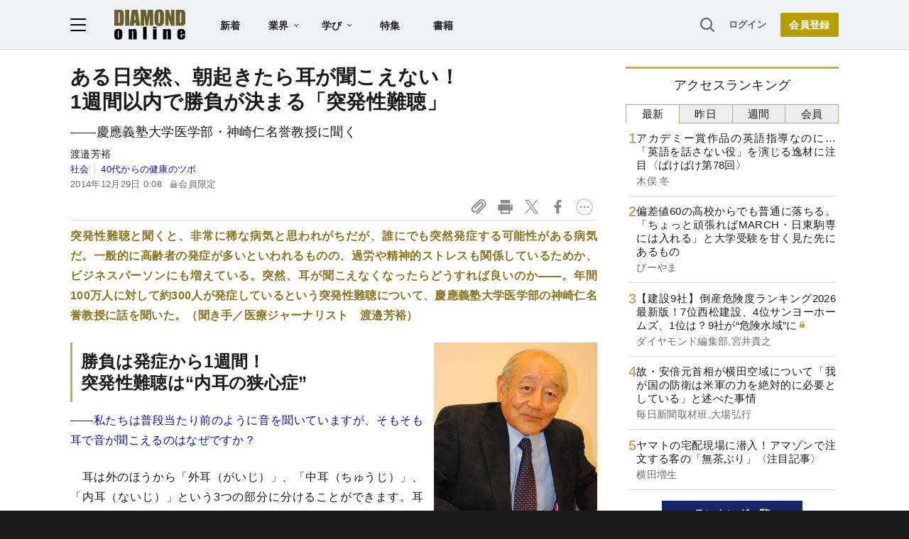

--- FILE ---
content_type: text/html; charset=utf-8
request_url: https://www.google.com/recaptcha/api2/aframe
body_size: 268
content:
<!DOCTYPE HTML><html><head><meta http-equiv="content-type" content="text/html; charset=UTF-8"></head><body><script nonce="LEbpOj0ZV6Wki4rAHAbaDg">/** Anti-fraud and anti-abuse applications only. See google.com/recaptcha */ try{var clients={'sodar':'https://pagead2.googlesyndication.com/pagead/sodar?'};window.addEventListener("message",function(a){try{if(a.source===window.parent){var b=JSON.parse(a.data);var c=clients[b['id']];if(c){var d=document.createElement('img');d.src=c+b['params']+'&rc='+(localStorage.getItem("rc::a")?sessionStorage.getItem("rc::b"):"");window.document.body.appendChild(d);sessionStorage.setItem("rc::e",parseInt(sessionStorage.getItem("rc::e")||0)+1);localStorage.setItem("rc::h",'1768984487724');}}}catch(b){}});window.parent.postMessage("_grecaptcha_ready", "*");}catch(b){}</script></body></html>

--- FILE ---
content_type: text/javascript;charset=utf-8
request_url: https://api.cxense.com/public/widget/data?json=%7B%22context%22%3A%7B%22referrer%22%3A%22%22%2C%22categories%22%3A%7B%22testgroup%22%3A%2241%22%7D%2C%22parameters%22%3A%5B%7B%22key%22%3A%22userState%22%2C%22value%22%3A%22anon%22%7D%2C%7B%22key%22%3A%22MEMBERSHIP_TYPE%22%2C%22value%22%3A%22NONE%22%7D%2C%7B%22key%22%3A%22IS_LASTPAGE%22%2C%22value%22%3A%22false%22%7D%2C%7B%22key%22%3A%22testgroup%22%2C%22value%22%3A%2241%22%7D%5D%2C%22autoRefresh%22%3Afalse%2C%22url%22%3A%22https%3A%2F%2Fdiamond.jp%2Farticles%2F-%2F64443%22%2C%22browserTimezone%22%3A%220%22%7D%2C%22widgetId%22%3A%223e4faf8eef75b98271fbae799dbd230e72b6a549%22%2C%22user%22%3A%7B%22ids%22%3A%7B%22usi%22%3A%22mknros5s9jq4ut68%22%7D%7D%2C%22prnd%22%3A%22mknros5sc906os16%22%7D&media=javascript&sid=null&widgetId=3e4faf8eef75b98271fbae799dbd230e72b6a549&resizeToContentSize=true&useSecureUrls=true&usi=mknros5s9jq4ut68&rnd=2001053259&prnd=mknros5sc906os16&tzo=0&callback=cXJsonpCB2
body_size: 2775
content:
/**/
cXJsonpCB2({"httpStatus":200,"response":{"items":[{"recs-articleid":"228727","dominantimage":"https://dol.ismcdn.jp/mwimgs/4/e/-/img_4ec7157bb88eaab406157cba214800af171962.jpg","dominantthumbnail":"https://content-thumbnail.cxpublic.com/content/dominantthumbnail/680d0bb7369213cede765b0a5f744b2d7165f204.jpg?693ceab2","description":"腰痛や肩の痛みには「急性痛」と「慢性痛」の2つがあり、むやみに街角のマッサージ店に駆け込んだり、薬を飲んだりするのはNG。それぞれに適切な治療法があり、なかには重大な疾患が隠れていることもある。まずは自分の「痛み」をきちんと理解し適切な治療を受けることが大切だ。その見極め方と治療法を詳しく解説。","campaign":"1","testId":"10","id":"680d0bb7369213cede765b0a5f744b2d7165f204","collection":"金鍵記事（過去2年～）","placement":"6","title":"医師が教える腰痛・膝痛・肩痛の「新常識」、慢性化と不安の意外な関係","click_url":"https://api.cxense.com/public/widget/click/[base64]","url":"https://diamond.jp/articles/-/228727"},{"recs-articleid":"317136","dominantimage":"https://dol.ismcdn.jp/mwimgs/f/2/-/img_f2fb39db6c6344d4229691df330f1016294641.jpg","dominantthumbnail":"https://content-thumbnail.cxpublic.com/content/dominantthumbnail/ac3d2a1666f06c500690f7cc5f1b7d92cdf887fd.jpg?69469f7c","description":"ビジネスの世界では「話し方」一つで大成功を手にすることもあれば、大損失を被ることもあります。ただし、口がうまいからと言って仕事ができるわけではなく、むしろ口下手の方が結果を出すケースも少なくありません。ビジネスで求められる実践的「話し方」とは?この特集ではあなたの「話し方」を劇的にアップデートする厳選書籍をお届けします。","campaign":"1","testId":"10","id":"ac3d2a1666f06c500690f7cc5f1b7d92cdf887fd","collection":"金鍵記事（過去2年～）","placement":"6","title":"会議の録音で「自分の声」がショボくて愕然...話し方が劇的に改善する1分間声トレ","click_url":"https://api.cxense.com/public/widget/click/[base64]","url":"https://diamond.jp/articles/-/317136"}],"template":"<!--%\n  var items = data.response.items;\n  for (var i = 0; i < items.length; i++) {\n    var item = items[i];\n%-->\n<a tmp:id=\"{{cX.CCE.clickTracker(item)}}\" tmp:href=\"{{item.url}}\" class=\"g-click item-title\">{{item.title}}</a>\n<!--% } %-->\n","style":"","prnd":"mknros5sc906os16"}})

--- FILE ---
content_type: text/javascript;charset=utf-8
request_url: https://p1cluster.cxense.com/p1.js
body_size: 100
content:
cX.library.onP1('c0fbzqu6vuqw1p1jhueuvxhw9');


--- FILE ---
content_type: text/javascript;charset=utf-8
request_url: https://api.cxense.com/public/widget/data?json=%7B%22context%22%3A%7B%22referrer%22%3A%22%22%2C%22categories%22%3A%7B%22testgroup%22%3A%2241%22%7D%2C%22parameters%22%3A%5B%7B%22key%22%3A%22userState%22%2C%22value%22%3A%22anon%22%7D%2C%7B%22key%22%3A%22MEMBERSHIP_TYPE%22%2C%22value%22%3A%22NONE%22%7D%2C%7B%22key%22%3A%22IS_LASTPAGE%22%2C%22value%22%3A%22false%22%7D%2C%7B%22key%22%3A%22testgroup%22%2C%22value%22%3A%2241%22%7D%5D%2C%22autoRefresh%22%3Afalse%2C%22url%22%3A%22https%3A%2F%2Fdiamond.jp%2Farticles%2F-%2F64443%22%2C%22browserTimezone%22%3A%220%22%7D%2C%22widgetId%22%3A%2227442caf9f8af7136a57b1de8543856dcf424228%22%2C%22user%22%3A%7B%22ids%22%3A%7B%22usi%22%3A%22mknros5s9jq4ut68%22%7D%7D%2C%22prnd%22%3A%22mknros5sc906os16%22%7D&media=javascript&sid=null&widgetId=27442caf9f8af7136a57b1de8543856dcf424228&resizeToContentSize=true&useSecureUrls=true&usi=mknros5s9jq4ut68&rnd=394471779&prnd=mknros5sc906os16&tzo=0&callback=cXJsonpCB3
body_size: 7075
content:
/**/
cXJsonpCB3({"httpStatus":200,"response":{"items":[{"recs-articleid":"360419","author":["小川 郁","楠本知子"],"dominantthumbnail":"https://content-thumbnail.cxpublic.com/content/dominantthumbnail/dde79f4bdf40e9436c06658afa8fc1d11cc64128.jpg?696cf050","campaign":"1","testId":"7","id":"dde79f4bdf40e9436c06658afa8fc1d11cc64128","dia-tieup":"false","collection":"記事過去3年","placement":"6","title":"「キーン」「ブーン」「ゴー」...耳鳴りがある人の9割がかかっている“病気”とは?【専門医が解説】","click_url":"https://api.cxense.com/public/widget/click/[base64]","url":"https://diamond.jp/articles/-/360419"},{"recs-articleid":"381457","author":"木俣 冬","dominantthumbnail":"https://content-thumbnail.cxpublic.com/content/dominantthumbnail/e0182b36072a7b55de6ff0acdb8b18506e62be95.jpg?6970488f","campaign":"1","testId":"7","id":"e0182b36072a7b55de6ff0acdb8b18506e62be95","dia-tieup":"false","collection":"記事過去3年","placement":"6","title":"アカデミー賞作品の英語指導なのに...「英語を話さない役」を演じる逸材に注目〈ばけばけ第78回〉","click_url":"https://api.cxense.com/public/widget/click/[base64]","url":"https://diamond.jp/articles/-/381457"},{"recs-articleid":"351257","author":"精神科医いっちー","dominantthumbnail":"https://content-thumbnail.cxpublic.com/content/dominantthumbnail/a80f86a0221b25052953b15f7003c4c991e7ed58.jpg?695763f6","campaign":"1","testId":"7","id":"a80f86a0221b25052953b15f7003c4c991e7ed58","dia-tieup":"false","collection":"記事過去3年","placement":"6","title":"【とつぜん耳が聞こえなくなる!】ストレスによって起こる「難聴」とは?","click_url":"https://api.cxense.com/public/widget/click/[base64]","url":"https://diamond.jp/articles/-/351257"},{"recs-articleid":"381945","author":"びーやま","dominantthumbnail":"https://content-thumbnail.cxpublic.com/content/dominantthumbnail/68bc6db26bdd6f0526730bc25870a617c79e9f54.jpg?69703105","campaign":"1","testId":"7","id":"68bc6db26bdd6f0526730bc25870a617c79e9f54","dia-tieup":"false","collection":"記事過去3年","placement":"6","title":"偏差値60の高校からでも普通に落ちる。「ちょっと頑張ればMARCH・日東駒専には入れる」と大学受験を甘く見た先にあるもの","click_url":"https://api.cxense.com/public/widget/click/[base64]","url":"https://diamond.jp/articles/-/381945"},{"recs-articleid":"379845","publishtime":"2026-01-14T05:50:35.000Z","dominantthumbnail":"https://content-thumbnail.cxpublic.com/content/dominantthumbnail/b6fef753155cf3bd14065e0e7342101877bfdbc9.jpg?696dad58","campaign":"undefined","testId":"7","id":"b6fef753155cf3bd14065e0e7342101877bfdbc9","dia-tieup":"true","placement":"6","collection":"タイアップ記事過去14日","title":"27卒が選ぶ「就職人気企業」ランキング! 伊藤忠商事、8年連続で首位【Re就活キャンパス】","click_url":"https://api.cxense.com/public/widget/click/[base64]","url":"https://diamond.jp/articles/-/379845"},{"recs-articleid":"371847","author":"高橋 満","dominantthumbnail":"https://content-thumbnail.cxpublic.com/content/dominantthumbnail/6f41d4d1cb4f122c78d0c7c5bb915cfbbaed29c9.jpg?694f5916","campaign":"1","testId":"7","id":"6f41d4d1cb4f122c78d0c7c5bb915cfbbaed29c9","dia-tieup":"false","collection":"記事過去3年","placement":"6","title":"「若者の難聴」が広がる意外な理由、WHOが警鐘を鳴らす深刻なリスクとは【医師が解説】","click_url":"https://api.cxense.com/public/widget/click/[base64]","url":"https://diamond.jp/articles/-/371847"},{"recs-articleid":"378966","author":["ダイヤモンド編集部","宮井貴之"],"dominantthumbnail":"https://content-thumbnail.cxpublic.com/content/dominantthumbnail/ef5fc26667ade78f870c3d4c6abce6e5f15a5961.jpg?696fda59","campaign":"1","testId":"7","id":"ef5fc26667ade78f870c3d4c6abce6e5f15a5961","dia-tieup":"false","collection":"記事過去3年","placement":"6","title":"【建設9社】倒産危険度ランキング2026最新版!7位西松建設、4位サンヨーホームズ、1位は?9社が“危険水域”に","click_url":"https://api.cxense.com/public/widget/click/[base64]","url":"https://diamond.jp/articles/-/378966"},{"recs-articleid":"380362","publishtime":"2026-01-16T08:55:16.000Z","dominantthumbnail":"https://content-thumbnail.cxpublic.com/content/dominantthumbnail/c894de01a36a32f03f5dd1ff8b779700025f5eae.jpg?696daed8","campaign":"undefined","testId":"7","id":"c894de01a36a32f03f5dd1ff8b779700025f5eae","dia-tieup":"true","placement":"6","collection":"タイアップ記事過去14日","title":"【世界60カ国以上で展開】ソディック「世界のモノづくり」を支える超精密加工の神髄とは?世界シェアトップクラスを実現できた革新的理由","click_url":"https://api.cxense.com/public/widget/click/[base64]","url":"https://diamond.jp/articles/-/380362"}],"template":"<!--%\nvar items = data.response.items;\nfor (var i = 0; i < items.length; i++) {\n\tvar item = items[i];\n\tvar itemImage = item.dominantthumbnail || '';\n\tvar subtext = item.author || '';\n\tvar prid = '';\n\tif (item['dia-tieup'] === 'true') {\n\t\tsubtext = 'PR';\n\t\tprid = 'cx-recommend-pr' + i;\n\t} else {\n\t\tprid = 'cx-recommend-' + i;\n\t}\n%-->\n<a id=\"{{prid}}\" class=\"g-click-ad\" href=\"{{item.url}}\">\n\t<div class=\"item-text\">\n\t\t<div class=\"item-title\">{{item.title}}</div>\n\t\t<div class=\"sub\">{{subtext}}</div>\n\t</div>\n\t<div class=\"img-wrap\"><img width=\"120\" height=\"63\" src=\"{{itemImage}}\" alt=\"{{item.title}}\" loading=\"lazy\"></div>\n</a>\n<!--%\n}\n%-->\n","style":"","prnd":"mknros5sc906os16"}})

--- FILE ---
content_type: text/javascript;charset=utf-8
request_url: https://id.cxense.com/public/user/id?json=%7B%22identities%22%3A%5B%7B%22type%22%3A%22ckp%22%2C%22id%22%3A%22mknros5s9jq4ut68%22%7D%2C%7B%22type%22%3A%22lst%22%2C%22id%22%3A%22c0fbzqu6vuqw1p1jhueuvxhw9%22%7D%2C%7B%22type%22%3A%22cst%22%2C%22id%22%3A%22c0fbzqu6vuqw1p1jhueuvxhw9%22%7D%5D%7D&callback=cXJsonpCB4
body_size: 190
content:
/**/
cXJsonpCB4({"httpStatus":200,"response":{"userId":"cx:3cl0vjzbpjugy11ubrx37t6jjc:3k2xa7swh0n7o","newUser":true}})

--- FILE ---
content_type: text/javascript
request_url: https://rumcdn.geoedge.be/7be43ed0-1399-41ac-8312-d295ab48dced/grumi.js
body_size: 60445
content:
var grumiInstance = window.grumiInstance || { q: [] };
(function createInstance (window, document, options = { shouldPostponeSample: false }) {
	!function r(i,o,a){function s(n,e){if(!o[n]){if(!i[n]){var t="function"==typeof require&&require;if(!e&&t)return t(n,!0);if(c)return c(n,!0);throw new Error("Cannot find module '"+n+"'")}e=o[n]={exports:{}};i[n][0].call(e.exports,function(e){var t=i[n][1][e];return s(t||e)},e,e.exports,r,i,o,a)}return o[n].exports}for(var c="function"==typeof require&&require,e=0;e<a.length;e++)s(a[e]);return s}({1:[function(e,t,n){var r=e("./config.js"),i=e("./utils.js");t.exports={didAmazonWin:function(e){var t=e.meta&&e.meta.adv,n=e.preWinningAmazonBid;return n&&(t=t,!i.isEmptyObj(r.amazonAdvIds)&&r.amazonAdvIds[t]||(t=e.tag,e=n.amzniid,t.includes("apstag.renderImp(")&&t.includes(e)))},setAmazonParametersToSession:function(e){var t=e.preWinningAmazonBid;e.pbAdId=void 0,e.hbCid=t.crid||"N/A",e.pbBidder=t.amznp,e.hbCpm=t.amznbid,e.hbVendor="A9",e.hbTag=!0}}},{"./config.js":5,"./utils.js":24}],2:[function(e,t,n){var l=e("./session"),r=e("./urlParser.js"),m=e("./utils.js"),i=e("./domUtils.js").isIframe,f=e("./htmlParser.js"),g=e("./blackList").match,h=e("./ajax.js").sendEvent,o=".amazon-adsystem.com",a="/dtb/admi",s="googleads.g.doubleclick.net",e="/pagead/",c=["/pagead/adfetch",e+"ads"],d=/<iframe[^>]*src=['"]https*:\/\/ads.\w+.criteo.com\/delivery\/r\/.+<\/iframe>/g,u={};var p={adsense:{type:"jsonp",callbackName:"a"+ +new Date,getJsUrl:function(e,t){return e.replace("output=html","output=json_html")+"&callback="+t},getHtml:function(e){e=e[m.keys(e)[0]];return e&&e._html_},shouldRender:function(e){var e=e[m.keys(e)[0]],t=e&&e._html_,n=e&&e._snippet_,e=e&&e._empty_;return n&&t||e&&t}},amazon:{type:"jsonp",callbackName:"apstag.renderImp",getJsUrl:function(e){return e.replace("/admi?","/admj?").replace("&ep=%7B%22ce%22%3A%221%22%7D","")},getHtml:function(e){return e.html},shouldRender:function(e){return e.html}},criteo:{type:"js",getJsHtml:function(e){var t,n=e.match(d);return n&&(t=(t=n[0].replace(/iframe/g,"script")).replace(/afr.php|display.aspx/g,"ajs.php")),e.replace(d,t)},shouldRender:function(e){return"loading"===e.readyState}}};function y(e){var t,n=e.url,e=e.html;return n&&((n=r.parse(n)).hostname===s&&-1<c.indexOf(n.pathname)&&(t="adsense"),-1<n.hostname.indexOf(o))&&-1<n.pathname.indexOf(a)&&(t="amazon"),(t=e&&e.match(d)?"criteo":t)||!1}function v(r,i,o,a){e=i,t=o;var e,t,n,s=function(){e.src=t,h({type:"adfetch-error",meta:JSON.stringify(l.meta)})},c=window,d=r.callbackName,u=function(e){var t,n=r.getHtml(e),e=(l.bustedUrl=o,l.bustedTag=n,r.shouldRender(e));t=n,(t=f.parse(t))&&t.querySelectorAll&&(t=m.map(t.querySelectorAll("[src], [href]"),function(e){return e.src||e.href}),m.find(t,function(e){return g(e).match}))&&h({type:"adfetch",meta:JSON.stringify(l.meta)}),!a(n)&&e?(t=n,"srcdoc"in(e=i)?e.srcdoc=t:((e=e.contentWindow.document).open(),e.write(t),e.close())):s()};for(d=d.split("."),n=0;n<d.length-1;n++)c[d[n]]={},c=c[d[n]];c[d[n]]=u;var u=r.getJsUrl(o,r.callbackName),p=document.createElement("script");p.src=u,p.onerror=s,p.onload=function(){h({type:"adfetch-loaded",meta:JSON.stringify(l.meta)})},document.scripts[0].parentNode.insertBefore(p,null)}t.exports={shouldBust:function(e){var t,n=e.iframe,r=e.url,e=e.html,r=(r&&n&&(t=i(n)&&!u[n.id]&&y({url:r}),u[n.id]=!0),y({html:e}));return t||r},bust:function(e){var t=e.iframe,n=e.url,r=e.html,i=e.doc,o=e.inspectHtml;return"jsonp"===(e=p[y(e)]).type?v(e,t,n,o):"js"===e.type?(t=i,n=r,i=(o=e).getJsHtml(n),l.bustedTag=n,!!o.shouldRender(t)&&(t.write(i),!0)):void 0},checkAndBustFriendlyAmazonFrame:function(e,t){(e=e.defaultView&&e.defaultView.frameElement&&e.defaultView.frameElement.id)&&e.startsWith("apstag")&&(l.bustedTag=t)}}},{"./ajax.js":3,"./blackList":4,"./domUtils.js":8,"./htmlParser.js":13,"./session":21,"./urlParser.js":23,"./utils.js":24}],3:[function(e,t,n){var i=e("./utils.js"),o=e("./config.js"),r=e("./session.js"),a=e("./domUtils.js"),s=e("./jsUtils.js"),c=e("./methodCombinators.js").before,d=e("./tagSelector.js").getTag,u=e("./constants.js"),e=e("./natives.js"),p=e.fetch,l=e.XMLHttpRequest,m=e.Request,f=e.TextEncoder,g=e.postMessage,h=[];function y(e,t){e(t)}function v(t=null){i.forEach(h,function(e){y(e,t)}),h.push=y}function b(e){return e.key=r.key,e.imp=e.imp||r.imp,e.c_ver=o.c_ver,e.w_ver=r.wver,e.w_type=r.wtype,e.b_ver=o.b_ver,e.ver=o.ver,e.loc=location.href,e.ref=document.referrer,e.sp=r.sp||"dfp",e.cust_imp=r.cust_imp,e.cust1=r.meta.cust1,e.cust2=r.meta.cust2,e.cust3=r.meta.cust3,e.caid=r.meta.caid,e.scriptId=r.scriptId,e.crossOrigin=!a.isSameOriginWin(top),e.debug=r.debug,"dfp"===r.sp&&(e.qid=r.meta.qid),e.cdn=o.cdn||void 0,o.accountType!==u.NET&&(e.cid=r.meta&&r.meta.cr||123456,e.li=r.meta.li,e.ord=r.meta.ord,e.ygIds=r.meta.ygIds),e.at=o.accountType.charAt(0),r.hbTag&&(e.hbTag=!0,e.hbVendor=r.hbVendor,e.hbCid=r.hbCid,e.hbAdId=r.pbAdId,e.hbBidder=r.pbBidder,e.hbCpm=r.hbCpm,e.hbCurrency=r.hbCurrency),"boolean"==typeof r.meta.isAfc&&(e.isAfc=r.meta.isAfc,e.isAmp=r.meta.isAmp),r.meta.hasOwnProperty("isEBDA")&&"%"!==r.meta.isEBDA.charAt(0)&&(e.isEBDA=r.meta.isEBDA),r.pimp&&"%_pimp%"!==r.pimp&&(e.pimp=r.pimp),void 0!==r.pl&&(e.preloaded=r.pl),e.site=r.site||a.getTopHostname(),e.site&&-1<e.site.indexOf("safeframe.googlesyndication.com")&&(e.site="safeframe.googlesyndication.com"),e.isc=r.isc,r.adt&&(e.adt=r.adt),r.isCXM&&(e.isCXM=!0),e.ts=+new Date,e.bdTs=o.bdTs,e}function w(t,n){var r=[],e=i.keys(t);return void 0===n&&(n={},i.forEach(e,function(e){void 0!==t[e]&&void 0===n[e]&&r.push(e+"="+encodeURIComponent(t[e]))})),r.join("&")}function E(e){e=i.removeCaspr(e),e=r.doubleWrapperInfo.isDoubleWrapper?i.removeWrapperXMP(e):e;return e=4e5<e.length?e.slice(0,4e5):e}function j(t){return function(){var e=arguments[0];return e.html&&(e.html=E(e.html)),e.tag&&(e.tag=E(e.tag)),t.apply(this,arguments)}}e=c(function(e){var t;e.hasOwnProperty("byRate")&&!e.byRate||(t=a.getAllUrlsFromAllWindows(),"sample"!==e.r&&"sample"!==e.bdmn&&t.push(e.r),e[r.isPAPI&&"imaj"!==r.sp?"vast_content":"tag"]=d(),e.urls=JSON.stringify(t),e.hc=r.hc,e.vastUrls=JSON.stringify(r.vastUrls),delete e.byRate)}),c=c(function(e){e.meta=JSON.stringify(r.meta),e.client_size=r.client_size});function O(e,t){var n=new l;n.open("POST",e),n.setRequestHeader("Content-type","application/x-www-form-urlencoded"),n.send(w(t))}function A(t,e){return o=e,new Promise(function(t,e){var n=(new f).encode(w(o)),r=new CompressionStream("gzip"),i=r.writable.getWriter();i.write(n),i.close(),new Response(r.readable).arrayBuffer().then(function(e){t(e)}).catch(e)}).then(function(e){e=new m(t,{method:"POST",body:e,mode:"no-cors",headers:{"Content-type":"application/x-www-form-urlencoded","Accept-Language":"gzip"}});p(e)});var o}function T(e,t){p&&window.CompressionStream?A(e,t).catch(function(){O(e,t)}):O(e,t)}function _(e,t){r.hasFrameApi&&!r.frameApi?g.call(r.targetWindow,{key:r.key,request:{url:e,data:t}},"*"):T(e,t)}r.frameApi&&r.targetWindow.addEventListener("message",function(e){var t=e.data;t.key===r.key&&t.request&&(T((t=t.request).url,t.data),e.stopImmediatePropagation())});var I,x={};function k(r){return function(n){h.push(function(e){if(e&&e(n),n=b(n),-1!==r.indexOf(o.reportEndpoint,r.length-o.reportEndpoint.length)){var t=r+w(n,{r:!0,html:!0,ts:!0});if(!0===x[t]&&!(n.rbu||n.is||3===n.rdType||n.et))return}x[t]=!0,_(r,n)})}}let S="https:",C=S+o.apiUrl+o.reportEndpoint;t.exports={sendInit:s.once(c(k(S+o.apiUrl+o.initEndpoint))),sendReport:e(j(k(S+o.apiUrl+o.reportEndpoint))),sendError:k(S+o.apiUrl+o.errEndpoint),sendDebug:k(S+o.apiUrl+o.dbgEndpoint),sendStats:k(S+o.apiUrl+(o.statsEndpoint||"stats")),sendEvent:(I=k(S+o.apiUrl+o.evEndpoint),function(e,t){var n=o.rates||{default:.004},t=t||n[e.type]||n.default;Math.random()<=t&&I(e)}),buildRbuReport:e(j(b)),sendRbuReport:_,processQueue:v,processQueueAndResetState:function(){h.push!==y&&v(),h=[]},setReportsEndPointAsFinished:function(){x[C]=!0},setReportsEndPointAsCleared:function(){delete x[C]}}},{"./config.js":5,"./constants.js":6,"./domUtils.js":8,"./jsUtils.js":14,"./methodCombinators.js":16,"./natives.js":17,"./session.js":21,"./tagSelector.js":22,"./utils.js":24}],4:[function(e,t,n){var d=e("./utils.js"),r=e("./config.js"),u=e("./urlParser.js"),i=r.domains,o=r.clkDomains,e=r.bidders,a=r.patterns.wildcards;var s,p={match:!1};function l(e,t,n){return{match:!0,bdmn:e,ver:t,bcid:n}}function m(e){return e.split("").reverse().join("")}function f(n,e){var t,r;return-1<e.indexOf("*")?(t=e.split("*"),r=-1,d.every(t,function(e){var e=n.indexOf(e,r+1),t=r<e;return r=e,t})):-1<n.indexOf(e)}function g(e,t,n){return d.find(e,t)||d.find(e,n)}function h(e){return e&&"1"===e.charAt(0)}function c(c){return function(e){var n,r,i,e=u.parse(e),t=e&&e.hostname,o=e&&[e.pathname,e.search,e.hash].join("");if(t){t=[t].concat((e=(e=t).split("."),d.fluent(e).map(function(e,t,n){return n.shift(),n.join(".")}).val())),e=d.map(t,m),t=d.filter(e,function(e){return void 0!==c[e]});if(t&&t.length){if(e=d.find(t,function(e){return"string"==typeof c[e]}))return l(m(e),c[e]);var a=d.filter(t,function(e){return"object"==typeof c[e]}),s=d.map(a,function(e){return c[e]}),e=d.find(s,function(t,e){return r=g(d.keys(t),function(e){return f(o,e)&&h(t[e])},function(e){return f(o,e)}),n=m(a[e]),""===r&&(e=s[e],i=l(n,e[r])),r});if(e)return l(n,e[r],r);if(i)return i}}return p}}function y(e){e=e.substring(2).split("$");return d.map(e,function(e){return e.split(":")[0]})}t.exports={match:function(e,t){var n=c(i);return t&&"IFRAME"===t.toUpperCase()&&(t=c(o)(e)).match?(t.rdType=2,t):n(e)},matchHB:(s=c(e),function(e){var e=e.split(":"),t=e[0],e=e[1],e="https://"+m(t+".com")+"/"+e,e=s(e);return e.match&&(e.bdmn=t),e}),matchAgainst:c,matchPattern:function(t){var e=g(d.keys(a),function(e){return f(t,e)&&h(a[e])},function(e){return f(t,e)});return e?l("pattern",a[e],e):p},isBlocking:h,getTriggerTypes:y,removeTriggerType:function(e,t){var n,r=(i=y(e.ver)).includes(t),i=1<i.length;return r?i?(e.ver=(n=t,(r=e.ver).length<2||"0"!==r[0]&&"1"!==r[0]||"#"!==r[1]||(i=r.substring(0,2),1===(t=r.substring(2).split("$")).length)?r:0===(r=t.filter(function(e){var t=e.indexOf(":");return-1===t||e.substring(0,t)!==n})).length?i.slice(0,-1):i+r.join("$")),e):p:e}}},{"./config.js":5,"./urlParser.js":23,"./utils.js":24}],5:[function(e,t,n){t.exports={"ver":"0.1","b_ver":"0.5.480","blocking":true,"rbu":0,"silentRbu":0,"signableHosts":[],"onRbu":1,"samplePercent":0,"debug":true,"accountType":"publisher","impSampleRate":0.007,"statRate":0.05,"apiUrl":"//gw.geoedge.be/api/","initEndpoint":"init","reportEndpoint":"report","statsEndpoint":"stats","errEndpoint":"error","dbgEndpoint":"debug","evEndpoint":"event","filteredAdvertisersEndpoint":"v1/config/filtered-advertisers","rdrBlock":true,"ipUrl":"//rumcdn.geoedge.be/grumi-ip.js","altTags":[],"hostFilter":[],"maxHtmlSize":0.4,"reporting":true,"advs":{},"creativeWhitelist":{},"heavyAd":false,"cdn":"cloudfront","domains":{"ten.dferuza.10z.metg5hyevhdfuead-yrc":"1#1:64575","zyx.c0i":"1#1:64575","ten.tnorfduolc.64pgc8xmtcuu1d":"1#1:64575","moc.buhecnadiugssenllew":"1#1:64575","moc.esnefedtsohgduolc":"1#1:64575","moc.xdanoev.20-xda":"1#1:64575","moc.snalperacidem5202":"1#1:64575","oi.citamdib.711sda":"1#1:64575","ten.dferuza.10z.hddh9bmere0fza6h-wjb":"1#1:64575","moc.sdaderk.ndc":"1#1:64575","latigid.mrofpeed":"1#1:64575","evil.draugbewwenerwoncp":"1#1:64575","moc.egarevelgolbeht":"1#1:64575","moc.sdnertehthctam":"1#1:64575","cc.88pivtt":"1#1:64575","moc.opmilopmacgnippohsatsivni":"1#1:64575","moc.balhctilgarret.kcart":"1#1:64575","ppa.yfilten.633f0ec4-03111102106202-taigalp-eralfduolc":"1#1:64575","moc.wonstibahefilyhtlaeh":"1#1:64575","moc.lujarlatahis":"1#1:64575","etis.akibat":"1#1:64575","moc.ppaukoreh.956c757ce787-buhauqiv":"1#1:64575","ppa.yfilten.6d5d245b-25759091106202-taigalp-eralfduolc":"1#1:64575","ur.98sedoa":"1#1:64575","moc.ppaukoreh.465f7831ee49-1bew-hsif-rats":"1#1:64575","ten.swodniw.eroc.bew.31z.3110913033e3033e3033e":"1#1:64575","moc.sdddrofla":"1#1:64575","etis.xevartun":"1#1:64575","di.lodid.golb":"1#1:64575","ten.hlatot.oibdem":"1#1:64575","ten.troperzzubyliad.derutaef":"1#1:64575","moc.riaiam":"1#1:64575","moc.ssalgsdnertefiltrams":"1#1:64575","latigid.mhtirogla-hsac":"1#1:64575","ten.swodniw.eroc.bew.91z.1yijhakla":"1#1:64575","ten.swodniw.eroc.bew.31z.2p8k6q1r":"1#1:64575","moc.simaretokni":"1#1:64575","zzub.sebivtpesrelos":"1#1:64575","moc.etageledroferiugcm":"1#1:64575","ur.ailotanafoerif":"1#1:64575","orp.essidirdec":"1#1:64575","enilno.teefretteb":"1#1:64575","zyx.ggototinuj":"1#1:64575","orp.7x7gp.ppa":"1#1:64575","erots.negevol":"1#1:64575","pohs.ozbru":"1#1:64575","moc.secapsnaecolatigid.ndc.1pgs.7d043be235f496ab-od":"1#1:64575","enilno.yhtlaeh-nitaleg":"1#1:64575","moc.llawesnefedlatigid.grpnae37ccbuhgml3n5d":"1#1:64575","moc.riafreeracsbojvnnrehtron":"1#1:64575","ten.swodniw.eroc.bolb.zfnjoohhejpnkfshqddk6103":"1#1:64575","moc.nozartuen":"1#1:64575","moc.maerdruolev":"1#1:64575","ppa.yfilten.a614a7c1-40400102106202-taigalp-eralfduolc":"1#1:64575","moc.balyenruojssenllew.llew":"1#1:64575","moc.spityliadyhtlaeh.slaed":"1#1:64575","enilno.nmoiselppa":"1#1:64575","moc.ranom-hsac":"1#1:64575","ppa.naecolatigidno.8h4p7-ppa-hsifknom":"1#1:64575","pot.tmmvdp8g":"1#1:64575","moc.etiusnedragilmedab":"1#1:64575","ten.swodniw.eroc.bolb.dsfds98sdkhjbjfsd":"1#1:64575","ppa.lecrev.200itton-elppa":"1#1:64575","etis.aroxei":"1#1:64575","ppa.yfilten.a8981dfe-34348091106202-taigalp-eralfduolc":"1#1:64575","ppa.yfilten.772e40a9-53900191106202-taigalp-eralfduolc":"1#1:64575","latigid.tesatad-hsac":"1#1:64575","ofni.orpscitylana":"1#1:64575","moc.sbojppv":"1#1:64575","gro.noitadnuofhcaertuoelbaniatsus":"1#1:64575","etis.agru":"1#1:64575","golb.yhtlaehwen":"1#1:64575","ppa.yfilten.4b7ff29a-85703102106202-taigalp-eralfduolc":"1#1:64575","moc.elttobsdnertefiltrams":"1#1:64575","ten.swodniw.eroc.bew.31z.asanmiu":"1#1:64575","ten.swodniw.eroc.bew.91z.1yyapulnnna":"1#1:64575","ppa.yfilten.f9fab54b-45518091106202-taigalp-eralfduolc":"1#1:64575","ten.seuqiremunel":"1#1:64575","moc.yddubsgnivasroines":"1#1:64575","ppa.naecolatigidno.9wn7s-ppa-daehremmah":"1#1:64575","moc.lf052acirema":"1#1:64575","zib.wonerehkcilc.kcart":"1#1:64575","kcilc.cirdeo":"1#1:64575","ppa.yfilten.ef31234f-24401102106202-taigalp-eralfduolc":"1#1:64575","ppa.yfilten.da2b6d02-34401102106202-taigalp-eralfduolc":"1#1:64575","orp.emaghself":"1#1:64575","moc.spitnoitcetorpecived.83":"1#1:64575","ppa.yfilten.ae4c1a61-90514102106202-taigalp-eralfduolc":"1#1:64575","moc.ykssdnertefiltrams":"1#1:64575","evil.sbuhnoihsaf":"1#1:64575","pot.tjpqbmeecvxy":"1#1:64575","niw.w69ocnip":"1#1:64575","moc.otrasalleb":"1#1:64575","ofni.norfssepsz.op":"1#1:64575","gro.senildaehhtlaeh":"1#1:64575","moc.a1sm.ndc":"1#1:64575","moc.btrosdaeuh.4v-tsaesu-btr":"1#1:64575","moc.oeevo.sda.201sda":"1#1:64575","moc.yy2ka.ndc":"1#1:64575","pot.xelfdib.gskt":"1#1:64575","ten.tnorfduolc.zjnukhvghq9o2d":"1#1:64575","moc.8831agem":"1#1:64575","moc.qqniamodniamod":"1#1:64575","ofni.og7etadpu":"1#1:64575","moc.n699c":"1#1:64575","evil.troper-nocaeb":"1#1:64575","ppa.yfilten.808712bb-05100191106202-taigalp-eralfduolc":"1#1:64575","moc.sulpohrap":"1#1:64575","moc.enoz-niargdaer.apl":"1#1:64575","latigid.nidnelb":"1#1:64575","etis.kuaw-sdyaps-nef":"1#1:64575","ssenisub.elytsefilytivegnol.5p":"1#1:64575","ppa.yfilten.444a2e83-35159091106202-taigalp-eralfduolc":"1#1:64575","moc.daerdnasweiver":"1#1:64575","orp.dacasnocnif":"1#1:64575","etis.tsercxyrov":"1#1:64575","ten.swodniw.eroc.bew.31z.yradnoces-5110913033e3033e3033e":"1#1:64575","evil.kuytirucesevitcacp":"1#1:64575","etis.erocaralos":"1#1:64575","ppa.naecolatigidno.296t7-ppa-nihplod":"1#1:64575","moc.tebxx22.xx":"1#1:64575","moc.orpsdnertefiltrams":"1#1:64575","moc.ppaukoreh.8ca1781f5438-buhaxenrov":"1#1:64575","ur.senzibtnaillirbkilrebaf":"1#1:64575","moc.secivdaresworbnaelc":"1#1:64575","moc.igolpmis":"1#1:64575","evil.kuderucessecivrescp":"1#1:64575","orp.lfaeltitna":"1#1:64575","su.troperlartuen":"1#1:64575","zyx.77ayakasib":"1#1:64575","moc.niwababla":"1#1:64575","moc.niwniwtabo":"1#1:64575","moc.og885ecaps":"1#1:64575","tif.tamkinqbb":"1#1:64575","moc.llabpordenozg.yalp":"1#1:64575","moc.tekorhairem":"1#1:64575","moc.ppaukoreh.8c551d99b3c1-sepicer-renroclaem":"1#1:64575","moc.secapsnaecolatigid.ndc.3cyn.ff4443161b763999-od":"1#1:64575","etis.evrevlaryp":"1#1:64575","moc.trabeiz":"1#1:64575","ved.segap.re5-0pp.88b6a5f2":"1#1:64575","zyx.etnemelcisyed":"1#1:64575","ppa.yfilten.7c3ceeb8-72839002106202-taigalp-eralfduolc":"1#1:64575","moc.sbaltluavartun":"1#1:64575","ppa.yfilten.9ade099e-45501102106202-taigalp-eralfduolc":"1#1:64575","moc.snalphtlaeheebysub":"1#1:64575","oc.htlaehtepnistrepxe":"1#1:64575","zzub.raepeszevs":"1#1:64575","ten.swodniw.eroc.bew.91z.1yapkunamfv":"1#1:64575","ten.swodniw.eroc.bew.31z.spohsyhsum":"1#1:64575","ten.swodniw.eroc.bew.31z.yradnoces-6110023033e3033e3033e":"1#1:64575","moc.ppaukoreh.7a6899392fa0-06387-flehs-gniliob":"1#1:64575","evil.kuerucessdnefedcp":"1#1:64575","pohs.wtoudoudip":"1#1:64575","moc.ppaukoreh.d23c230b8a87-ediug-erocecips":"1#1:64575","ten.swodniw.eroc.bew.31z.spohshsuhp":"1#1:64575","ppa.yfilten.4726b52f-42448091106202-taigalp-eralfduolc":"1#1:64575","moc.yrotsnamowssenlew.xm-xaluco":"1#1:64575","moc.esabecruoshtlaeh":"1#1:64575","gro.etisehcin.arativ":"1#1:64575","oi.bew24.anora":"1#1:64575","ppa.yfilten.5e13b61c-15401102106202-taigalp-eralfduolc":"1#1:64575","ppa.yfilten.099da932-65401102106202-taigalp-eralfduolc":"1#1:64575","pot.yppotdiulftug":"1#1:64575","moc.lolsdnertefiltrams":"1#1:64575","etis.reetsotua":"1#1:64575","etis.mprevird":"1#1:64575","pot.aokxcdtijx":"1#1:64575","moc.enoztcellettniaidem.apl":"1#1:64575","moc.secapsnaecolatigid.ndc.1pgs.f014495661762d6f-od":"1#1:64575","su.yliadsucofdnert":"1#1:64575","moc.ihzoagdq":"1#1:64575","moc.lanruojssenlleweroc.satinretea":"1#1:64575","orp.01249-etilx1":"1#1:64575","moc.aciremayliadndnert.02":"1#1:64575","moc.spitnoitcetorpecived.69":"1#1:64575","moc.niwsdnertefiltrams":"1#1:64575","ppa.yfilten.662f1ca2-80156102106202-taigalp-eralfduolc":"1#1:64575","ofni.daolnwodk4":"1#1:64575","moc.uroferacotua.og":"1#1:64575","moc.selcitraracso":"1#1:64575","niw.r15ocnip":"1#1:64575","enilno.1-ak-diks":"1#1:64575","moc.xtamytni":"1#1:64575","moc.pohscitatseht.t":"1#1:64575","oi.citamdib.611sda":"1#1:64575","pohs.ynnusolleh":"1#1:64575","moc.evawreviri":"1#1:64575","pot.xelfdib.zaktn":"1#1:64575","ten.tnorfduolc.g4pvzepdaeq1d":"1#1:64575","moc.dib-yoj.ed-pmi-vda":"1#1:64575","zyx.urnopuciovt":"1#1:64575","emem.allizda":"1#1:64575","ppa.yfilten.a3e312c8-21959091106202-taigalp-eralfduolc":"1#1:64575","ppa.yfilten.40400d11-31100191106202-taigalp-eralfduolc":"1#1:64575","ur.rac-rks":"1#1:64575","ten.swodniw.eroc.bolb.ziterxkunvebblpcnfhd5203":"1#1:64575","ten.swodniw.eroc.bew.31z.8110913033e3033e3033e":"1#1:64575","moc.tenerevocsidpot.apl":"1#1:64575","ppa.yfilten.75dc61ad-21111102106202-taigalp-eralfduolc":"1#1:64575","moc.wonssdnertefiltrams":"1#1:64575","knil.aw.mrof":"1#1:64575","moc.ycagelyrrac":"1#1:64575","pohs.redargbewdetsoh":"1#1:64575","ten.swodniw.eroc.bew.74z.sdfdff23fsdfsd":"1#1:64575","ten.swodniw.eroc.bew.91z.1yiirgnal":"1#1:64575","moc.tratsevil-moc.regdel":"1#1:64575","evil.ababerp":"1#1:64575","ppa.yfilten.eb3d6046-55048091106202-taigalp-eralfduolc":"1#1:64575","ppa.yfilten.f5214b16-93048091106202-taigalp-eralfduolc":"1#1:64575","ppa.yfilten.49a2fe8a-60148091106202-taigalp-eralfduolc":"1#1:64575","ppa.yfilten.b50cffff-93148091106202-taigalp-eralfduolc":"1#1:64575","moc.ppaukoreh.6a2cfc976c07-5bew-hsif-rats":"1#1:64575","ur.ayella-neris":"1#1:64575","moc.cihtilpans":"1#1:64575","em.gssm.a8sbx":"1#1:64575","moc.yhpargotohpllurkkcin":"1#1:64575","ppa.yfilten.31ae084d-90901102106202-taigalp-eralfduolc":"1#1:64575","ppa.yfilten.ec2e1d6d-74901102106202-taigalp-eralfduolc":"1#1:64575","ppa.yfilten.f1910546-70901102106202-taigalp-eralfduolc":"1#1:64575","pohs.oxemlid":"1#1:64575","moc.tensdnertefiltrams":"1#1:64575","moc.lacsif-hsac":"1#1:64575","ur.ngisedorp-sm":"1#1:64575","moc.gatsnatpac":"1#1:64575","orp.mdrehalced":"1#1:64575","ten.nuf4klat.nocmeg":"1#1:64575","moc.esiarehtfotra":"1#1:64575","zyx.ggtolsisarag":"1#1:64575","enilno.onailatirelleh":"1#1:64575","moc.sfresurt":"1#1:64575","dlrow.aneltud":"1#1:64575","moc.cllgnitniapgnihsawerusserpnotlef":"1#1:64575","moc.buhrewot-bew":"1#1:64575","moc.duolcbewtac":"1#1:64575","moc.ppaukoreh.198990bab91f-assoi":"1#1:64575","moc.ppaukoreh.a52ca2d3b90a-citehtearobranmutua":"1#1:64575","moc.dnamedniwoneranem":"1#1:64575","moc.nlevarp":"1#1:64575","ten.swodniw.eroc.bew.31z.kizb79owlzcsj021egassem":"1#1:64575","orp.rgnirvoraj":"1#1:64575","ppa.yfilten.0ccaf961-85348091106202-taigalp-eralfduolc":"1#1:64575","moc.snanif-hsac":"1#1:64575","erots.dlorenops":"1#1:64575","pot.adadpol":"1#1:64575","gro.selahshtlaeh":"1#1:64575","ur.laedcilrebaf":"1#1:64575","latigid.xemep-esrup":"1#1:64575","gro.uoysekil.onaimo":"1#1:64575","moc.su.edoc-omorp-teboor":"1#1:64575","etis.tluavxinoyrk":"1#1:64575","moc.6202dni":"1#1:64575","ofni.gnabgnolpohc":"1#1:64575","ppa.yfilten.83701637-45401102106202-taigalp-eralfduolc":"1#1:64575","ppa.yfilten.e3afb78c-80501102106202-taigalp-eralfduolc":"1#1:64575","ten.setisbeweruza.10-aisatsae.pgzephffff6bxfqe-vhsvdgajs":"1#1:64575","moc.duolcsdnertefiltrams":"1#1:64575","moc.niarsdnertefiltrams":"1#1:64575","moc.yonsdnertefiltrams":"1#1:64575","moc.xifsdnertefiltrams":"1#1:64575","etis.buhsneergyhtlaeh":"1#1:64575","ppa.yfilten.cbc4cc-reivihtip-gnilkraps":"1#1:64575","moc.ksatewdaer.apl":"1#1:64575","ur.osloohcs":"1#1:64575","moc.10ekatspivqbb":"1#1:64575","moc.lutnam-ikohnapot":"1#1:64575","moc.acemirproines":"1#1:64575","moc.etinuworg":"1#1:64575","ppa.yfilten.c449ab6a-30514102106202-taigalp-eralfduolc":"1#1:64575","etis.aeauh":"1#1:64575","moc.ppaeerfytinifni.inidrev":"1#1:64575","zyx.fartotco":"1#1:64575","lol.eety":"1#1:64575","moc.ppaukoreh.2fab210a4f90-seton-nigirolaem":"1#1:64575","evil.sllawnajortitna":"1#1:64575","pot.edondib.buekrt":"1#1:64575","moc.sm-tniopxda.4v-tsaesu-btr":"1#1:64575","ecaps.zkzr24vbli":"1#1:64575","moc.esuohecipscitamora":"1#1:64575","moc.xinus-lepat.3rt":"1#1:64575","kni.niw2niw":"1#1:64575","moc.lairteerflla.2v":"1#1:64575","ofni.htaprider.4su-og":"1#1:64575","ofni.htaprider.3su-og":"1#1:64575","ten.tnorfduolc.oemwngu0ijm12d":"1#1:64575","ppa.yfilten.74584ae3-80128091106202-taigalp-eralfduolc":"1#1:64575","moc.anutenacra":"1#1:64575","moc.ppaukoreh.202a1ab4c74c-2bew-hsif-rats":"1#1:64575","moc.laudividnikle":"1#1:64575","moc.oozkcihctalflufhtiaf":"1#1:64575","lol.eriwswen":"1#1:64575","ten.swodniw.eroc.bew.31z.6n1q4p8t":"1#1:64575","ten.swodniw.eroc.bew.31z.9x2k7m5r":"1#1:64575","ten.swodniw.eroc.bew.31z.4t8n1m9q":"1#1:64575","moc.eddetagnoleyrev":"1#1:64575","moc.syelpelgoog.www":"1#1:64575","ni.oc.kcilctobor.gg4off37ccbuhgjn6o5d":"1#1:64575","pj.hcraeser-uresagas":"1#1:64575","moc.doownnof":"1#1:64575","ur.61radel":"1#1:64575","pohs.orokuy":"1#1:64575","moc.ipsoog":"1#1:64575","su.seirevocsidgnidnert":"1#1:64575","pot.enxpaq96.ppa":"1#1:64575","etis.skcirtsuinegssenllew":"1#1:64575","moc.bfsdnertefiltrams":"1#1:64575","ni.oc.kcilctobor.g5b34f37ccbuh0cgsn5d":"1#1:64575","oi.krtt.yj8xd":"1#1:64575","moc.euqitirc-arucsbo":"1#1:64575","etis.secivrestsepdipar":"1#1:64575","moc.orpreplehesoculg.htlaeh":"1#1:64575","moc.e6202dni":"1#1:64575","moc.inisid-amuc-raseb-gnanem":"1#1:64575","etis.xilraeh":"1#1:64575","ten.swodniw.eroc.bew.31z.7110913033e3033e3033e":"1#1:64575","moc.buhdaereirots":"1#1:64575","zyx.etisediug":"1#1:64575","moc.renniwabla":"1#1:64575","kni.erots-oznek":"1#1:64575","ppa.naecolatigidno.fqgs9-ppa-daehremmah":"1#1:64575","moc.ezauw.oirepo":"1#1:64575","ten.swodniw.eroc.bew.91z.1ypilkakaknb":"1#1:64575","pot.hbrntb84":"1#1:64575","etis.eslupxirhtea":"1#1:64575","su.robrahaedi":"1#1:64575","etis.uuuotian":"1#1:64575","moc.woonrohcnabew.apl":"1#1:64575","ppa.lecrev.100fiton-elppa":"1#1:64575","ppa.yfilten.601ca89e-84939002106202-taigalp-eralfduolc":"1#1:64575","wp.yartnadrev.rp":"1#1:64575","moc.yliadhcetero":"1#1:64575","moc.niksaramsoc":"1#1:64575","moc.ppaukoreh.a8c10679f4a5-regnilsrovalferehw":"1#1:64575","moc.ppaukoreh.93e873753d8e-seton-reyaletsat":"1#1:64575","ppa.yfilten.435bb775-13448091106202-taigalp-eralfduolc":"1#1:64575","moc.ledomnoisivgolb":"1#1:64575","moc.enozelibomtrams":"1#1:64575","kcilc.tesatad-hsac":"1#1:64575","moc.ogajkinakem":"1#1:64575","moc.diarbswollofyllacificeps":"1#1:64575","moc.sirap-ecnagele-nosiam":"1#1:64575","moc.rfkainamofni":"1#1:64575","orp.dnuoraderp":"1#1:64575","ten.swodniw.eroc.bew.31z.4t9n7x2m":"1#1:64575","ppa.naecolatigidno.ksxd8-ppa-hsifdlog":"1#1:64575","moc.sdhvkcr":"1#1:64575","evil.68qb7":"1#1:64575","ppa.naecolatigidno.wbzku-ppa-llehsaes":"1#1:64575","moc.swenssolthgiewteg":"1#1:64575","ofni.swentsacwon.lht":"1#1:64575","ur.cisumpasa":"1#1:64575","moc.xojwfiiv.s":"1#1:64575","oi.bew24.oibdem":"1#1:64575","moc.spitnoitcetorpecived.71":"1#1:64575","rab.9341766-etilx1":"1#1:64575","moc.ppaeerfytinifni.oneeuq":"1#1:64575","ppa.naecolatigidno.m4dqq-ppa-daehremmah":"1#1:64575","moc.semit-lacitcat":"1#1:64575","moc.oeevo.sda.401sda":"1#1:64575","evil.eciovamzalp":"1#1:64575","knil.ppa.t2xk":"1#1:64575","aidem.irt.4v-ue-btr":"1#1:64575","zyx.ubdstr":"1#1:64575","ten.tnorfduolc.hdr30wt8ptlk1d":"1#1:64575","ofni.htaprider.1su-og":"1#1:64575","ofni.htaprider.2su-og":"1#1:64575","su.mroftalpda.ffrt":"1#1:64575","moc.6ndcmb.ndc":"1#1:64575","moc.ridergnorts":"1#1:64575","moc.bulcderauqs.citats":"1#1:64575","oi.bew24.arativ":"1#1:64575","ppa.yfilten.fbdeb2a6-32200191106202-taigalp-eralfduolc":"1#1:64575","ppa.yfilten.26791cf9-00300191106202-taigalp-eralfduolc":"1#1:64575","ten.swodniw.eroc.bolb.aruvvnonmeefpsijanhd2103":"1#1:64575","moc.808tnithserf":"1#1:64575","gs.egnellahcand":"1#1:64575","moc.enozselcitra-emirp":"1#1:64575","enilno.niarbomem":"1#1:64575","moc.gnicnanif-noznif":"1#1:64575","moc.opbtsewtsae.www":"1#1:64575","ten.swodniw.eroc.bolb.wfxjszgooojeikaxwuav3005":"1#1:64575","moc.nozredaerswen":"1#1:64575","moc.ppaukoreh.01867a2fa734-buhxcolev":"1#1:64575","ppa.yfilten.4a69c668-32859091106202-taigalp-eralfduolc":"1#1:64575","moc.buhrewot-bew.apl":"1#1:64575","ur.81enilasark":"1#1:64575","moc.emagikohatam":"1#1:64575","moc.xf-tahc":"1#1:64575","moc.esirrevocsid":"1#1:64575","em.gssm.jwdfbn":"1#1:64575","ppa.yfilten.2d7514b3-60901102106202-taigalp-eralfduolc":"1#1:64575","ppa.yfilten.66717188-93901102106202-taigalp-eralfduolc":"1#1:64575","ppa.yfilten.c22b69b3-14801102106202-taigalp-eralfduolc":"1#1:64575","gro.etisehcin.oibdem":"1#1:64575","pohs.aja-inisid":"1#1:64575","nuf.enozgniw.yalp":"1#1:64575","moc.xobsdnertefiltrams":"1#1:64575","moc.stcudorpelbadnert":"1#1:64575","erots.swodniw-www.adhc-otua":"1#1:64575","pohs.onihsay":"1#1:64575","ur.citemsokcilrebaf":"1#1:64575","ur.46lavirp":"1#1:64575","moc.latrophcetegdirb.g67qff37ccbuhgsp6o5d":"1#1:64575","gro.taerg-si.anora":"1#1:64575","ppa.yfilten.83590cc5-92421191106202-taigalp-eralfduolc":"1#1:64575","moc.ledomnoisivgolb.apl":"1#1:64575","wocsom.ymedacarebyc":"1#1:64575","moc.enoz-esirhcet.apl":"1#1:64575","moc.3egapbalrednalym.niamornnifgad":"1#1:64575","moc.nizagamopa":"1#1:64575","moc.rocagretabla":"1#1:64575","moc.dtapmexhd":"1#1:64575","ofni.teb7x7gp.ppapu":"1#1:64575","ppa.yfilten.7f11c2be-70743102106202-taigalp-eralfduolc":"1#1:64575","ppa.naecolatigidno.ezfsm-4-ppa-nihplod":"1#1:64575","moc.roolfsdnertefiltrams":"1#1:64575","gro.draob-ym.arativ":"1#1:64575","moc.ppaukoreh.b24c08c521bf-sepicer-sixarovalf":"1#1:64575","moc.ppaukoreh.692a8dc4cce4-sepicer-noisivdoof":"1#1:64575","moc.drenleeh":"1#1:64575","zyx.noitucexe-hsac":"1#1:64575","ur.sufrac":"1#1:64575","su.peekhsalf":"1#1:64575","moc.esiwsucofeht":"1#1:64575","moc.ymedacatifssorcmaet":"1#1:64575","ur.orpvonivtil":"1#1:64575","ur.bupsur":"1#1:64575","moc.ycnegaraodnal":"1#1:64575","ten.swodniw.eroc.bew.1z.uyowesip":"1#1:64575","moc.tenif-hsac":"1#1:64575","moc.abassahuom":"1#1:64575","ppa.yfilten.c10b91c9-93143102106202-taigalp-eralfduolc":"1#1:64575","ppa.naecolatigidno.6vjpj-ppa-diuqs":"1#1:64575","moc.llasdnertefiltrams":"1#1:64575","enilno.okovokivevapoz":"1#1:64575","moc.orpsudilav":"1#1:64575","golb.womsklatytrid":"1#1:64575","orp.eidawgerps":"1#1:64575","kcilc.tniopofni":"1#1:64575","evil.kuytirucestroppuscp":"1#1:64575","moc.reffoteg2zc.og":"1#1:64575","moc.rednerno.kniltpircsppwen":"1#1:64575","ppa.yfilten.a40ca326-10501102106202-taigalp-eralfduolc":"1#1:64575","ppa.yfilten.1ba75f43-63601102106202-taigalp-eralfduolc":"1#1:64575","ppa.yfilten.fee0e513-33601102106202-taigalp-eralfduolc":"1#1:64575","moc.yrotsnamowssenlew.xm-2nirenot":"1#1:64575","ofni.fsmr.ssupairp":"1#1:64575","ofni.fsmr.aynud":"1#1:64575","moc.ximsdnertefiltrams":"1#1:64575","ten.swodniw.eroc.bew.31z.6q2x9p4n":"1#1:64575","enilno.luzaahnixiac":"1#1:64575","gnitekram.scitilanaoes":"1#1:64575","ppa.naecolatigidno.g94do-4-ppa-eltrut-aes":"1#1:64575","moc.daerdnasweiver.apl":"1#1:64575","moc.gnikjilegrevteiderk":"1#1:64575","moc.hpmocedael":"1#1:64575","ni.oc.yfirevnamuh.g6imce37ccbuh08h5n5d":"1#1:64575","sbs.apicagofajap":"1#1:64575","moc.ppaeerfytinifni.potneuq":"1#1:64575","moc.lanruojssenlleweroc.aniter":"1#1:64575","moc.dlarehlanruojswen":"1#1:64575","ppa.yfilten.e1edf6b7-60211102106202-taigalp-eralfduolc":"1#1:64575","moc.asuretnuhselpmas.91":"1#1:64575","ppa.yfilten.f662769b-65704102106202-taigalp-eralfduolc":"1#1:64575","ppa.yfilten.1a05a321-94804102106202-taigalp-eralfduolc":"1#1:64575","ten.swodniw.eroc.bew.31z.9p4x5r8k":"1#1:64575","ten.swodniw.eroc.bew.31z.8q2m4r9x":"1#1:64575","ni.oc.kcilctobor.gsir6f37ccbuh8l3vn5d":"1#1:64575","etis.nowhcilk":"1#1:64575","ten.swodniw.eroc.bew.31z.pohsnevoow":"1#1:64575","moc.ppaukoreh.6cee4bf34309-osnsoi":"1#1:64575","enilno.niarbomem.www":"1#1:64575","moc.oitesiw.nemhenba":"1#1:64575","moc.yawa-em-llor":"1#1:64575","moc.xmznel.2s":"1#1:64575","moc.aekiseprek":"1#1:64575","pohs.drawerxdoof":"1#1:64575","zyx.kutal-5mrex":"1#1:64575","ten.hcetiaor.gnikcart":"1#1:64575","zyx.daibompxe":"1#1:64575","ten.tnorfduolc.a7ftfuq9zux42d":"1#1:64575","moc.daeha-tseb":"1#1:64575","ofni.niahcruoy.70624-deef":"1#1:64575","gro.ocvebykcul":"1#1:64575","pohs.ecnerefertenbew6202":"1#1:64575","moc.tenerevocsidpot":"1#1:64575","kcilc.dnirgyliad":"1#1:64575","ppa.yfilten.e9a6d4d0-14011102106202-taigalp-eralfduolc":"1#1:64575","ppa.yfilten.ea87841c-83011102106202-taigalp-eralfduolc":"1#1:64575","moc.tekcbe":"1#1:64575","ppa.yfilten.ddfb167d-92148091106202-taigalp-eralfduolc":"1#1:64575","moc.lairotrevdaedart":"1#1:64575","uci.hgihswen":"1#1:64575","moc.nedragrofemoh":"1#1:64575","kcilc.retsilb":"1#1:64575","moc.ppaukoreh.079b09f0a734-15343-dnalsi-dedraug":"1#1:64575","moc.ycnegabuetisgolb":"1#1:64575","moc.xmeertsngised":"1#1:64575","em.gssm.8o3bz":"1#1:64575","ppa.naecolatigidno.x3ul4-ppa-krahs":"1#1:64575","moc.arfnisdnertefiltrams":"1#1:64575","ppa.lecrev.1000acifiton-ilppa":"1#1:64575","ten.ozooo":"1#1:64575","ppa.yfilten.ec5b3634-24757091106202-taigalp-eralfduolc":"1#1:64575","ten.etis-taerg.arativ":"1#1:64575","moc.epocsbewdedaer":"1#1:64575","zyx.rotacidni-hsac":"1#1:64575","moc.utasrebokoj":"1#1:64575","moc.dleifetihw-mossolb-secapsefilardniham":"1#1:64575","gro.siuhtsloottegdub":"1#1:64575","moc.sulpyromemorp":"1#1:64575","bulc.buh-feiler-idep":"1#1:64575","moc.noskcirekcire":"1#1:64575","kcilc.tsacobor":"1#1:64575","moc.gnuztutsretnuelleiznanif":"1#1:64575","tif.yddadruoysohw":"1#1:64575","moc.iasswendlrow":"1#1:64575","ten.swodniw.eroc.bew.31z.9p2m7x5n":"1#1:64575","ofni.ytnuobehterahs":"1#1:64575","moc.secapsnaecolatigid.ndc.1pgs.11b4a7232638ab6f-od":"1#1:64575","moc.segdirbdaereno":"1#1:64575","moc.iliij001.www":"1#1:64575","oi.bew24.oneeuq":"1#1:64575","ppa.yfilten.7735efc5-93500102106202-taigalp-eralfduolc":"1#1:64575","ppa.yfilten.11cfe430-83501102106202-taigalp-eralfduolc":"1#1:64575","ppa.yfilten.7971e81a-71601102106202-taigalp-eralfduolc":"1#1:64575","moc.yadotsgnivaserutuf":"1#1:64575","moc.udenefgnehz.mnaij":"1#1:64575","moc.ppaukoreh.69c9269a8ad4-ediug-noisufkooc":"1#1:64575","evil.nalodoz.www":"1#1:64575","ppa.yfilten.78519472-30300191106202-taigalp-eralfduolc":"1#1:64575","gro.buhrenrubtaf.teid":"1#1:64575","kni.namgdag":"1#1:64575","moc.yrotsnamowssenlew.xm-3ivartlu":"1#1:64575","ofni.fsmr.05omorp":"1#1:64575","moc.nussdnertefiltrams":"1#1:64575","moc.secapsnaecolatigid.ndc.3cyn.08343e08aceeade3-od":"1#1:64575","ppa.yfilten.fe67acd1-43218091106202-taigalp-eralfduolc":"1#1:64575","moc.laicnanif-noznif":"1#1:64575","kcilc.gniniart-hsac":"1#1:64575","ku.oc.enizagamsrevolgod":"1#1:64575","kcilc.naelusib.ue":"1#1:64575","enilno.yromemtaerg":"1#1:64575","ppa.yfilten.64e7638e-60800102106202-taigalp-eralfduolc":"1#1:64575","ppa.yfilten.e06636c0-31211102106202-taigalp-eralfduolc":"1#1:64575","ppa.yfilten.a07befd1-32211102106202-taigalp-eralfduolc":"1#1:64575","ppa.yfilten.41ecfbcb-60514102106202-taigalp-eralfduolc":"1#1:64575","moc.norsdnertefiltrams":"1#1:64575","gro.reggolbi.oneeuq":"1#1:64575","uci.htaphtworg":"1#1:64575","moc.gatbm":"1#1:64575","enilno.dnimlacigol.4v-tsaesu-btr":"1#1:64575","zyx.563ebhfewa":"1#1:64575","pot.idwrbbypgw":"1#1:64575","moc.aidemlatigidytiliga.4v-ue-btr":"1#1:64575","oi.vdarda.ipa":"1#1:64575","eniw.tropbewlausac":"1#1:64575","moc.ruzah-konib.3rt":"1#1:64575","moc.xinus-lepat.2rt":"1#1:64575","moc.gatbm.ndc":"1#1:64575","moc.tceffedaibom":"1#1:64575","moc.aidem-sserpxeila.stessa":"1#1:64575","pot.buhrider":"1#1:64575","moc.aeesud":"1#1:64575","moc.sgtvo.ndc":"1#1:64575","moc.ecarsussap.331175-tsetal":"1#1:64575","moc.enohcetndc":"1#1:64575","moc.tsez-ocip":"1#1:64575","moc.kkcilcymkcart":"1#1:64575","ppa.yfilten.e990047b-25918091106202-taigalp-eralfduolc":"1#1:64575","ppa.yfilten.a1228cda-52100191106202-taigalp-eralfduolc":"1#1:64575","orp.iadosaudnu":"1#1:64575","moc.tuobmixam":"1#1:64575","moc.edom-dirgweiver.apl":"1#1:64575","ppa.naecolatigidno.d2vj4-ppa-krahs":"1#1:64575","ten.swodniw.eroc.bew.91z.1uyynolkimfe":"1#1:64575","ni.oc.yfirevnamuh.gm6rte37ccbuh0abln5d":"1#1:64575","moc.snioc-noznif":"1#1:64575","moc.zzubplup":"1#1:64575","ppa.yfilten.3665e52c-60111102106202-taigalp-eralfduolc":"1#1:64575","ppa.yfilten.a6e13dff-60111102106202-taigalp-eralfduolc":"1#1:64575","ten.nevahobnu":"1#1:64575","moc.ppaukoreh.edca86fea8a1-efdesssoi":"1#1:64575","moc.spotelasalogel.www":"1#1:64575","moc.enoztcellettniaidem":"1#1:64575","ppa.yfilten.4d0f5837-00148091106202-taigalp-eralfduolc":"1#1:64575","ppa.yfilten.99da6491-15441191106202-taigalp-eralfduolc":"1#1:64575","dlrow.rohtler":"1#1:64575","kcilc.mrofobor":"1#1:64575","moc.locotorpwolfefil":"1#1:64575","ppa.yfilten.f52bc0e9-91040102106202-taigalp-eralfduolc":"1#1:64575","orp.euqen-77ecnanif":"1#1:64575","bulc.weiverhtlaeh":"1#1:64575","moc.gnirpssdnertefiltrams":"1#1:64575","moc.tnirpsdnertefiltrams":"1#1:64575","moc.skrowavonarim":"1#1:64575","ten.tnorfduolc.olbt2ob4uknjd":"1#1:64575","ur.ayndoges-sruk":"1#1:64575","moc.moilatrom.krt":"1#1:64575","moc.orpyromemxam":"1#1:64575","ten.swodniw.eroc.bew.34z.unoitapoo":"1#1:64575","moc.ediuglarutanerup":"1#1:64575","moc.fskistul":"1#1:64575","moc.desutaesatidneb":"1#1:64575","ten.swodniw.eroc.bew.31z.cruuganuu":"1#1:64575","ppa.naecolatigidno.t6j3i-ppa-hsifnwolc":"1#1:64575","ofni.suortsewokutaol":"1#1:64575","moc.wonenozdrawer.tramlaw50":"1#1:64575","moc.ycnegaoidemodnal":"1#1:64575","moc.niwdtapmeteiluj":"1#1:64575","moc.ppaukoreh.20c85d881853-fejinjksoi":"1#1:64575","ten.hlatot.oirepo":"1#1:64575","moc.bzpqcaf":"1#1:64575","moc.ydeenteg.r":"1#1:64575","moc.ppaukoreh.eb71185df327-seton-eslupetsat":"1#1:64575","evil.edserucessecivrescp":"1#1:64575","moc.xwlfngised.apl":"1#1:64575","us.elyzqv":"1#1:64575","etis.buherocativ":"1#1:64575","ppa.yfilten.f43f5e1c-53501102106202-taigalp-eralfduolc":"1#1:64575","moc.elytsefilymtuoba.esnilrv":"1#1:64575","moc.ijeknaitoahc":"1#1:64575","moc.udenefgnehz":"1#1:64575","ten.swodniw.eroc.bew.31z.erotsbuhnoihsaf":"1#1:64575","ten.swodniw.eroc.bew.31z.1q8t7p4n":"1#1:64575","etis.notsipotua":"1#1:64575","ni.oc.setagtcennoc.gk7p5f37ccbuh0c5un5d":"1#1:64575","moc.ppaukoreh.b2c6622100a5-sepicer-xirtamdoof":"1#1:64575","ten.swodniw.eroc.bew.61z.jjhhseea":"1#1:64575","ur.ycamitnituoba":"1#1:64575","moc.swengnikaerb-ku":"1#1:64575","ur.ksrogonhcenlos-rotaukave":"1#1:64575","moc.gusek.airotiv":"1#1:64575","niw.g56ocnip":"1#1:64575","ppa.yfilten.78c48780-91410102106202-taigalp-eralfduolc":"1#1:64575","ppa.yfilten.bfbb7d7a-44701102106202-taigalp-eralfduolc":"1#1:64575","ppa.yfilten.c65fdc52-82801102106202-taigalp-eralfduolc":"1#1:64575","moc.meahcgnol.www":"1#1:64575","etis.etiusskcub":"1#1:64575","moc.ppaukoreh.636c9eb20d07-ncbvsjpsoi":"1#1:64575","moc.ppaukoreh.3d8b3e24a827-yferutinruf":"1#1:64575","moc.topsgolb.azeugov":"1#1:64575","pot.vg17n1zr":"1#1:64575","ppa.yfilten.5dbedec3-02908091106202-taigalp-eralfduolc":"1#1:64575","moc.spitnoitcetorpecived.77":"1#1:64575","moc.ksatewdaer":"1#1:64575","ppa.yfilten.c4c27787-43401102106202-taigalp-eralfduolc":"1#1:64575","oi.bew24.oirepo":"1#1:64575","ppa.yfilten.5ced7d8c-73111102106202-taigalp-eralfduolc":"1#1:64575","ppa.yfilten.d2c88387-55904102106202-taigalp-eralfduolc":"1#1:64575","moc.raelcsdnertefiltrams":"1#1:64575","moc.otuasdnertefiltrams":"1#1:64575","moc.ppaukoreh.2e6e1a807c32-seton-nigiroetsat":"1#1:64575","rb.moc.orgenivlaoirotirret":"1#1:64575","moc.lemmihwerdna":"1#1:64575","sotua.trams-reffolaiceps-ecnahc-gnivig.www":"1#1:64575","tif.moolbtekcor.045y2":"1#1:64575","moc.noisserpxe-tnaillirb":"1#1:64575","niw.k50ocnip":"1#1:64575","ofni.htaprider.2ue-og":"1#1:64575","moc.dnmbs.ue.bi":"1#1:64575","ofni.htaprider.ue-og":"1#1:64575","ofni.htaprider.capa-og":"1#1:64575","moc.hsilbupdagnitekram":"1#1:64575","moc.tnimerans.tcetorp":"1#1:64575","moc.ketuz-mivah.3rt":"1#1:64575","moc.deloac":"1#1:64575","ten.dferuza.10z.2eybzhxerhgbjgca-rle":"1#1:64575","orp.pophsup":"1#1:64575","ten.etaberteg.c8ix4":"1#1:64575","moc.gnidemdevlohp":"1#1:64575","knil.ppa.ifos":"1#1:64575","moc.wohsdnilbeht":"1#1:64575","moc.tnetnoc-xepa":"1#1:64575","moc.sdaderk":"1#1:64575","riah.zxertyio.piv":"1#1:64575","moc.xdanoev.10-xda":"1#1:64575","cc.lllla4nuf.yalp":"1#1:64575","moc.krowten-xulfneddih":"1#1:64575","ppa.yfilten.a79c8b62-93100191106202-taigalp-eralfduolc":"1#1:64575","ppa.yfilten.462c2651-13250191106202-taigalp-eralfduolc":"1#1:64575","ppa.naecolatigidno.eiuvv-ppa-hsifrats":"1#1:64575","teb.777mtm.www":"1#1:64575","ten.swodniw.eroc.bew.31z.pohsyhsoom":"1#1:64575","moc.ppaukoreh.bf657c9f3ae5-buhqitrops":"1#1:64575","moc.anerarirnef":"1#1:64575","uci.drawrofesir":"1#1:64575","moc.ppaukoreh.b5c93af363db-buhxirtlav":"1#1:64575","ppa.naecolatigidno.vyvzf-ppa-laes":"1#1:64575","ofni.yssruk-ia":"1#1:64575","moc.sthgil-stroper-daer":"1#1:64575","uci.daehanoisiv":"1#1:64575","em.gssm.8yn7g":"1#1:64575","ppa.yfilten.867bc335-72200102106202-taigalp-eralfduolc":"1#1:64575","di.lodid.pl":"1#1:64575","di.lodid":"1#1:64575","ppa.yfilten.79c490f6-93901102106202-taigalp-eralfduolc":"1#1:64575","enilno.tebxx33.ppapu":"1#1:64575","moc.egapsdnertefiltrams":"1#1:64575","ofni.sierehtdalgmag":"1#1:64575","latigid.rovatini":"1#1:64575","zib.efilsevol.aivatco":"1#1:64575","moc.buhesruok":"1#1:64575","moc.xamomemorp":"1#1:64575","su.swenepocsgnidnert":"1#1:64575","ac.erehstratsssenisub":"1#1:64575","em.gssm.9w7z1":"1#1:64575","moc.42cirema.94v":"1#1:64575","golb.ilpohs":"1#1:64575","moc.ayacrepretxmb":"1#1:64575","ten.swodniw.eroc.bolb.6173tropnez":"1#1:64575","ni.oc.kcilctobor.0ulmcf37ccbuh04t3o5d":"1#1:64575","moc.861lctqc":"1#1:64575","etis.atroptfig":"1#1:64575","zyx.nur2teb":"1#1:64575","moc.a6202dni":"1#1:64575","moc.sulpamenicbara.am":"1#1:64575","ten.swodniw.eroc.bew.31z.c4x42asac":"1#1:64575","ur.niaga-hsaw":"1#1:64575","ur.ymedacarotkeps":"1#1:64575","moc.ailateprion":"1#1:64575","wp.yartnadrev.rh":"1#1:64575","moc.ediugxepaytilativ":"1#1:64575","etis.wolfefil":"1#1:64575","ten.redisnizibwohs.evisulcxe":"1#1:64575","nuf.srealknahalewk":"1#1:64575","moc.ppaeerfytinifni.oirepo":"1#1:64575","moc.etisregnitsoh.205542-surlaw-eulbetalskrad":"1#1:64575","enilno.otaros":"1#1:64575","moc.ppaukoreh.ce1e6acd83fb-seton-xirtamepicer":"1#1:64575","orp.lddasfonom":"1#1:64575","pot.apoelamog":"1#1:64575","enilno.uteperezaponetulapuk":"1#1:64575","moc.reffoedargpuhtab":"1#1:64575","moc.buhzzubdar":"1#1:64575","moc.sfbnoaspp":"1#1:64575","ten.hp33nn":"1#1:64575","ppa.yfilten.7f9debb4-60501102106202-taigalp-eralfduolc":"1#1:64575","ppa.yfilten.86c660c5-82801102106202-taigalp-eralfduolc":"1#1:64575","ppa.yfilten.733ea41e-34801102106202-taigalp-eralfduolc":"1#1:64575","kcilc.tuanobyc":"1#1:64575","ppa.naecolatigidno.pniix-ppa-nihcru":"1#1:64575","ni.oc.yfirevnamuh.gn5ucf37ccbuh8e34o5d":"1#1:64575","ppa.yfilten.50ff2576-25358091106202-taigalp-eralfduolc":"1#1:64575","moc.ppaukoreh.683742fcb16a-31546-yenruoj-sseleman":"1#1:64575","ur.ecalpcitehtse":"1#1:64575","ofni.evitsef":"1#1:64575","ppa.yfilten.63b6a02b-44401102106202-taigalp-eralfduolc":"1#1:64575","ppa.yfilten.3e735b52-25401102106202-taigalp-eralfduolc":"1#1:64575","moc.spitnoitcetorpecived.38":"1#1:64575","moc.noitaivaralagnim":"1#1:64575","kcilc.eunonetot":"1#1:64575","moc.kcilckcbrot":"1#1:64575","kcilc.eemitovon":"1#1:64575","ten.dferuza.10z.fc7cmdkfeeva0hya-eex":"1#1:64575","zyx.eyeeulav":"1#1:64575","moc.sdam3.4v-tsaesu-btr":"1#1:64575","moc.buhtsitpab":"1#1:64575","moc.doowdhgjz.sj":"1#1:64575","moc.gnifrus-tsaf.psd":"1#1:64575","moc.33kodb":"1#1:64575","smetsys.draugefaselibom":"1#1:64575","lol.axryui.sppa":"1#1:64575","pot.063htapecart":"1#1:64575","moc.ytirucesllawrebycym":"1#1:64575","moc.buhenilidem.apl":"1#1:64575","ten.swodniw.eroc.bew.91z.1uyynolkim":"1#1:64575","ppa.naecolatigidno.jv9wu-ppa-hsifyllej":"1#1:64575","ur.akdiksgolatakcilrebaf":"1#1:64575","etis.buhwenererutan":"1#1:64575","ten.swodniw.eroc.bew.31z.oede8c7alzcsj021egassem":"1#1:64575","ten.swodniw.eroc.bew.31z.7110023033e3033e3033e":"1#1:64575","ten.swodniw.eroc.bew.31z.5r4k6x9p":"1#1:64575","ten.swodniw.eroc.bolb.1814erotsatad":"1#1:64575","ni.noihsaf-au.rulev":"1#1:64575","ppa.yfilten.fa2e73a0-25248091106202-taigalp-eralfduolc":"1#1:64575","moc.ofypyh":"1#1:64575","ecaps.ecaps8maerd":"1#1:64575","ac.noitcasetimgarhpoiratno":"1#1:64575","ten.swodniw.eroc.bew.31z.6110913033e3033e3033e":"1#1:64575","moc.latrophcetegdirb.0ef9je37ccbuhoiqan5d":"1#1:64575","ten.swodniw.eroc.bew.31z.6n7q8p4t":"1#1:64575","moc.secapsnaecolatigid.ndc.3cyn.38c444b3d9965bf0-od":"1#1:64575","uoyc.12swenyraunaj":"1#1:64575","ppa.yfilten.fa61a752-31008091106202-taigalp-eralfduolc":"1#1:64575","moc.rraegatsiver":"1#1:64575","ni.oc.yfirevnamuh.0fabte37ccbuho46kn5d":"1#1:64575","moc.42cirema.aj":"1#1:64575","moc.ayajikohatam":"1#1:64575","ppa.erotspivqbb":"1#1:64575","moc.anymneddih":"1#1:64575","moc.ppaukoreh.aea6459eed0d-sepicer-enignekooc":"1#1:64575","pohs.otikuy":"1#1:64575","moc.ppaukoreh.58ba03272c2a-kcabemetib":"1#1:64575","moc.se-golbneerg":"1#1:64575","moc.uroferacotua":"1#1:64575","moc.sucoftcideneb":"1#1:64575","sotua.mialcnoipmahclaedtrams.www":"1#1:64575","moc.rednerno.putesseayraunajym":"1#1:64575","moc.enizagamhtlaehgnidael":"1#1:64575","etis.ssenllewerocemirp":"1#1:64575","ppa.yfilten.b1cfebb2-24501102106202-taigalp-eralfduolc":"1#1:64575","ppa.yfilten.68c4d9a7-71601102106202-taigalp-eralfduolc":"1#1:64575","ten.swodniw.eroc.bew.31z.6p9m5n2r":"1#1:64575","ten.swodniw.eroc.bolb.hqlpeopyvklnzeyedriy2105":"1#1:64575","moc.ppaukoreh.de63960e914b-seton-enigneetsat":"1#1:64575","moc.ppaukoreh.642fd39a51d2-ediug-nigirodoof":"1#1:64575","ppa.yfilten.89ddfd7c-24448091106202-taigalp-eralfduolc":"1#1:64575","moc.zibnif-hsac":"1#1:64575","moc.abuzusayog":"1#1:64575","ten.swodniw.eroc.bew.31z.as4x42esa":"1#1:64575","ur.ruot-tbb":"1#1:64575","moc.dirgaidemwolf":"1#1:64575","niw.u84ocnip":"1#1:64575","moc.2bezalbkcab.500-tsae-su.3s.060moctodtfosniwwwessiws":"1#1:64575","gro.uoysekil.nocmeg":"1#1:64575","ppa.yfilten.95eaec56-31801102106202-taigalp-eralfduolc":"1#1:64575","moc.nesdnertefiltrams":"1#1:64575","ten.swodniw.eroc.bew.31z.yradnoces-3110023033e3033e3033e":"1#1:64575","moc.gusek.oirepo":"1#1:64575","moc.ppaukoreh.b2cbba399c89-swenstnemniatretne":"1#1:64575","etis.noitingiotom":"1#1:64575","oi.sppareniatnoceruza.tsaenapaj.44fe05fe-ffilcelbaeerga.h5uenewrociu":"1#1:64575","latigid.enalssarb":"1#1:64575","ku.reyalp-wen.www":"1#1:64575","moc.ediuglarutanlaer":"1#1:64575","pj.elaselohwuojiloj":"1#1:64575","zyx.erotsadarp":"1#1:64575","moc.tjf19":"1#1:64575","moc.scitsalpitagarp":"1#1:64575","moc.tellaw-noznif":"1#1:64575","enilno.isewtywen":"1#1:64575","ten.swodniw.eroc.bew.31z.7k2r9m6x":"1#1:64575","moc.evirdnert-dnif":"1#1:64575","moc.321eunevahcnif":"1#1:64575","orp.buhtylana.ffa":"1#1:64575","moc.as.krapsykcul":"1#1:64575","moc.gnifrus-tsaf":"1#1:64575","zyx.niamodniw":"1#1:64575","zib.tegratda.btr.dibver":"1#1:64575","gs.pnf":"1#1:64575","moc.btr-mueda.rekcart":"1#1:64575","moc.elytsyhtlaeheb":"1#1:64575","ten.yawa-em-llor":"1#1:64575","moc.zkbsda":"1#1:64575","pot.kcart-roc":"1#1:64575","au.777":"1#1:64575","moc.lbngwqdk":"1#1:64575","uci.noitomdliub":"1#1:64575","ppa.yfilten.af116cde-62959091106202-taigalp-eralfduolc":"1#1:64575","moc.tnegaecnarusniva":"1#1:64575","moc.sehcnineveleoxe":"1#1:64575","ecaps.cilrebaforp":"1#1:64575","ur.morphcetnim":"1#1:64575","ecaps.vdekciw":"1#1:64575","moc.ecnerefnocgnitekramdnaselasnhs":"1#1:64575","moc.emme-aenil.www":"1#1:64575","moc.hsifratstnaligiv":"1#1:64575","pohs.1340-ue-nepo-tnuocca-ssenissub":"1#1:64575","di.ca.kmu.biligid":"1#1:64575","moc.elacolessius":"1#1:64575","evil.sdleihsbewwenerwoncp":"1#1:64575","ten.swodniw.eroc.bew.31z.6h6h6h5h6hf23fsdf":"1#1:64575","pohs.ydaerbewdelggot":"1#1:64575","etis.iuasa.www":"1#1:64575","ppa.naecolatigidno.8d8oo-2-ppa-nihcru":"1#1:64575","moc.eslupabidam":"1#1:64575","ur.ksmsucricorp":"1#1:64575","ur.nialnoanaylsenzibbf":"1#1:64575","ppa.yfilten.bd7c8d8b-20901102106202-taigalp-eralfduolc":"1#1:64575","moc.y516wy.ppapu":"1#1:64575","su.eviltsoobyromem":"1#1:64575","moc.bewsdnertefiltrams":"1#1:64575","moc.latrophcetegdirb.g6648f37ccbuhof70o5d":"1#1:64575","vc.hpilij001.www":"1#1:64575","moc.42ssenllewyliad.www":"1#1:64575","zib.swenhtlaeh742":"1#1:64575","ur.mam-latrop":"1#1:64575","ten.swodniw.eroc.bew.31z.yradnoces-6110913033e3033e3033e":"1#1:64575","ur.1srukenilno":"1#1:64575","orp.tebxx22.xdxd":"1#1:64575","orp.subitatpulov-77ecnanif":"1#1:64575","ten.swodniw.eroc.bolb.ypnjtkrlznsrhdqgfqja1005":"1#1:64575","evil.seidoofotces":"1#1:64575","moc.ehuhcsdnahdraugtaeh":"1#1:64575","zyx.tuokaerb-hsac":"1#1:64575","ved.segap.i31-3op.39757d82":"1#1:64575","ppa.yfilten.72ff5f-serojafla-gnivirht--5ed8600790f7f35ce815e696":"1#1:64575","su.elavetinarg":"1#1:64575","moc.srethguadfoebirt":"1#1:64575","ten.ainak":"1#1:64575","moc.eddetagnoleyrevnib":"1#1:64575","moc.etnegruofni":"1#1:64575","gro.draob-ym.nocmeg":"1#1:64575","ten.swodniw.eroc.bew.31z.emalg":"1#1:64575","ppa.yfilten.3eda881d-51210191106202-taigalp-eralfduolc":"1#1:64575","oi.sppareniatnoceruza.tsaenapaj.934d67aa-dnuorgwolley.4212pppjjss":"1#1:64575","ppa.naecolatigidno.lmwym-ppa-retsyo":"1#1:64575","pohs.2011-oaciutitser-ortsiger":"1#1:64575","enilno.ecipselpmis":"1#1:64575","ed.dlefneuh-gnitekram-ytic":"1#1:64575","moc.nomlastsafdaets":"1#1:64575","ppa.yfilten.1b79e87c-24401102106202-taigalp-eralfduolc":"1#1:64575","moc.hsifratstnelis":"1#1:64575","ppa.yfilten.42f16b16-15801102106202-taigalp-eralfduolc":"1#1:64575","su.noitamrofniyadot":"1#1:64575","ten.swodniw.eroc.bew.1z.oleluzri":"1#1:64575","etis.cilrebafym":"1#1:64575","moc.ppaukoreh.0f4aad088433-sepicer-noisufrovalf":"1#1:64575","etis.verotom":"1#1:64575","erots.moolgnivil":"1#1:64575","ppa.yfilten.f80e291c-65608091106202-taigalp-eralfduolc":"1#1:64575","kcilc.artyv":"1#1:64575","ur.loohcsmuirdavk":"1#1:64575","ten.swodniw.eroc.bew.31z.4110913033e3033e3033e":"1#1:64575","ppa.yfilten.006aef87-54401102106202-taigalp-eralfduolc":"1#1:64575","moc.iuosirap":"1#1:64575","ten.swodniw.eroc.bew.31z.1q7k4t9x":"1#1:64575","moc.ppaukoreh.2a326869ada9-ediug-enignerovalf":"1#1:64575","ni.gnikrowduolc":"1#1:64575","moc.kmoykotgnikoob":"1#1:64575","ten.dferuza.10z.xafewf3eed7dxbdd-vic":"1#1:64575","moc.bulcderauqs":"1#1:64575","moc.btrtnenitnoctniop":"1#1:64575","ten.tnorfduolc.g79cvqs8do9p3d":"1#1:64575","enilno.dnimlacigol.tsaesu-btr":"1#1:64575","moc.noitaunitnocgnipoordelttek":"1#1:64575","moc.danosiof.st":"1#1:64575","teb.knilynit.ndc.z":"1#1:64575","moc.300ygolonhcet-gnivres.krt":"1#1:64575","moc.eldoonksirb":"1#1:64575","cc.daol-lmth.5":"1#1:64575","ofni.htaprider.8su-og":"1#1:64575","moc.sr1m":"1#1:64575","moc.3ta3rg-os":"1#1:64575","enilno.kcartgma.kcart":"1#1:64575","zyx.5xi":"1#1:64575","ppa.yfilten.c45e0666-00859091106202-taigalp-eralfduolc":"1#1:64575","moc.tiforp-noznif":"1#1:64575","moc.buhenilidem":"1#1:64575","moc.niwtebtabo":"1#1:64575","pj.eciohc-ibanam":"1#1:64575","ten.swodniw.eroc.bew.91z.1uyynolkimes":"1#1:64575","ppa.yfilten.2f7a5f1e-20111102106202-taigalp-eralfduolc":"1#1:64575","moc.enizagamhtlaehlufdnim":"1#1:64575","ten.swodniw.eroc.bew.31z.100cxn62odd10nniw51":"1#1:64575","wp.egdirbnioc.ed":"1#1:64575","zyx.latipac-segaw":"1#1:64575","ppa.yfilten.6671e5ab-85248091106202-taigalp-eralfduolc":"1#1:64575","moc.enozlumrofhcet.apl":"1#1:64575","ur.cilrebafevaliem":"1#1:64575","ppa.yfilten.e12f7270-03148002106202-taigalp-eralfduolc":"1#1:64575","moc.tiderctnemyolpmefles":"1#1:64575","ppa.yfilten.e6efe4f3-83011102106202-taigalp-eralfduolc":"1#1:64575","moc.iloterb":"1#1:64575","moc.ofogorohik.iravot":"1#1:64575","pot.4zivnif":"1#1:64575","moc.ometelteem":"1#1:64575","moc.trofiidua-su-gne":"1#1:64575","moc.sgnihtolc-ytfin":"1#1:64575","moc.emduoltaraeh.dnal":"1#1:64575","ppa.naecolatigidno.qzpqi-ppa-nihcru":"1#1:64575","ofni.zagtiforpetfengk":"1#1:64575","ppa.yfilten.075652c2-10659002106202-taigalp-eralfduolc":"1#1:64575","ppa.yfilten.d2f43062-11401102106202-taigalp-eralfduolc":"1#1:64575","ln.uroovkeinhcet":"1#1:64575","zyx.pohsuynab":"1#1:64575","moc.loghh97.awp":"1#1:64575","ten.swodniw.eroc.bew.31z.6110023033e3033e3033e":"1#1:64575","ten.swodniw.eroc.bew.31z.zdlrowerutinruf":"1#1:64575","evil.bzpqerp":"1#1:64575","ppa.naecolatigidno.e4e2u-ppa-laroc":"1#1:64575","ts.ppu.bew-ntmgn":"1#1:64575","moc.secapsnaecolatigid.ndc.3cyn.3bd40c8413c0c7db-od":"1#1:64575","ppa.lecrev.300iton-soi-elppa":"1#1:64575","golb.eruphtlaeheht":"1#1:64575","moc.latrophcetegdirb.007v8e37ccbuh0mu0n5d":"1#1:64575","moc.rekihsemaj":"1#1:64575","etis.lpnierac":"1#1:64575","su.swenweivraelc":"1#1:64575","moc.xamorpomem":"1#1:64575","moc.ppaukoreh.d992e53cefc8-mutcnasneergeht":"1#1:64575","moc.avrueop.pl":"1#1:64575","moc.potbuhrevocsid":"1#1:64575","moc.atsivnero":"1#1:64575","moc.noelamrof":"1#1:64575","moc.czqwquen.ecnaij":"1#1:64575","moc.ppaukoreh.72e7f29a8e2b-jfdnjksoi":"1#1:64575","moc.tesdnimetinu":"1#1:64575","moc.etisregnitsoh.419158-retsyo-egnaro":"1#1:64575","moc.ppaukoreh.65c931d3717a-buhqiyalp":"1#1:64575","moc.ppaukoreh.b14b4a5fed5f-seton-xirtamhsid":"1#1:64575","latigid.etarbiv":"1#1:64575","ofni.prw-legne":"1#1:64575","pohs.tawehcla":"1#1:64575","enilno.ozpin":"1#1:64575","moc.aviqoramlys":"1#1:64575","moc.htlaehsnem-emirp":"1#1:64575","enilno.sgabdnahetot":"1#1:64575","moc.ppaukoreh.d81fb56cdc10-89187-rot-gnimoolb":"1#1:64575","moc.golbesuaidem.apl":"1#1:64575","kcilc.sailekuk":"1#1:64575","moc.yfonpyhyrt":"1#1:64575","ppa.yfilten.76653c73-35401102106202-taigalp-eralfduolc":"1#1:64575","kcilc.reswoh":"1#1:64575","ten.swodniw.eroc.bolb.9194loopagem":"1#1:64575","ppa.yfilten.86873e7c-43518091106202-taigalp-eralfduolc":"1#1:64575","ni.oc.yfirevnamuh.g7p4ce37ccbuh0f15n5d":"1#1:64575","ten.swodniw.eroc.bew.31z.yradnoces-4110913033e3033e3033e":"1#1:64575","moc.cllecivresgninaelcsdeer":"1#1:64575","moc.plehlatsyrcecaps.dnal":"1#1:64575","moc.knarniftrams.og":"1#1:64575","moc.krt4bbzqo.www":"1#1:64575","moc.arueoh.pl":"1#1:64575","ppa.yfilten.26ce57e0-92010102106202-taigalp-eralfduolc":"1#1:64575","moc.enozsemaglufyalp":"1#1:64575","ten.swodniw.eroc.bew.31z.pohsydoow":"1#1:64575","ten.swodniw.eroc.bolb.dsfbdskjfbkdsjbkfsds":"1#1:64575","moc.buhlatigidtrela":"1#1:64575","ten.swodniw.eroc.bew.31z.spohszerutuf":"1#1:64575","moc.noisufsbup-sda.b-rekcart":"1#1:64575","ten.tnorfduolc.5w8s2qxrbvwy1d":"1#1:64575","oi.citamdib.201sda":"1#1:64575","moc.sesulplexip.tsaesu-btr":"1#1:64575","emag.lrb":"1#1:64575","ofni.htaprider.rtluv-og":"1#1:64575","ofni.htaprider.7su-og":"1#1:64575","moc.sgtvo":"1#1:64575","moc.ecarsussap.441075-tsetal":"1#1:64575","ofni.spotreffowen":"1#1:64575","pot.uehcetretni":"1#1:64575","pot.707185-etilx1":"1#1:64575","ofni.htaprider.6su-og":"1#1:64575","moc.pezpmjcm":"1#1:64575","ten.eralgda.enigne.3ettemocda":"1#1:64575","ofni.htaprider.5su-og":"1#1:64575","pj.eivom-namgninnur-eht":"1#1:64575","ppa.naecolatigidno.5hw27-2-ppa-daehremmah":"1#1:64575","ur.ecilrebaf":"1#1:64575","ppa.naecolatigidno.ycptz-ppa-hsifrats":"1#1:64575","uoyc.02swenyraunaj":"1#1:64575","ur.venkilrebaf":"1#1:64575","ppa.yfilten.0c2276ee-95011102106202-taigalp-eralfduolc":"1#1:64575","moc.orpodnofacirema":"1#1:64575","moc.yadretseyhserfserutnev":"1#1:64575","ten.swodniw.eroc.bew.91z.1yyapulnnnazz":"1#1:64575","ppa.naecolatigidno.9bnei-ppa-llehsaes":"1#1:64575","moc.latrophcetegdirb.gjfe8e37ccbuh8qmvm5d":"1#1:64575","ten.noissucsidym.arativ":"1#1:64575","gro.42rogiv-nedlog":"1#1:64575","zyx.jhsenak":"1#1:64575","kcilc.tatshcem":"1#1:64575","moc.goccnar":"1#1:64575","moc.sxorih":"1#1:64575","orp.tebxx22.ppau":"1#1:64575","moc.oegneve":"1#1:64575","evil.kuseitirucestcefrepcp":"1#1:64575","ten.swodniw.eroc.bew.31z.5h5h45h454h54h":"1#1:64575","ten.swodniw.eroc.bew.91z.pialnanambv":"1#1:64575","moc.epyhrepusyoj.www":"1#1:64575","ppa.yfilten.6c3c62e7-00455191106202-taigalp-eralfduolc":"1#1:64575","moc.hsiwelom":"1#1:64575","pot.amla-reteew-stiaw":"1#1:64575","gro.wontesermils":"1#1:64575","moc.sedittfardbew.apl":"1#1:64575","moc.buhdaereirots.apl":"1#1:64575","ten.teb5gy.ppapu":"1#1:64575","ppa.yfilten.b4eac7ff-23853102106202-taigalp-eralfduolc":"1#1:64575","moc.dnedivid-noznif":"1#1:64575","pot.jltqknpnl":"1#1:64575","moc.ppaukoreh.c222908d724f-seton-eslupepicer":"1#1:64575","moc.ppaukoreh.244de28d2cd7-ediug-nigirokooc":"1#1:64575","moc.ilijtebniw.awp":"1#1:64575","etis.ytuaebswen":"1#1:64575","gro.colehucflanoissergnoc":"1#1:64575","moc.atcontsul":"1#1:64575","zyx.akanasemakpohs":"1#1:64575","moc.scitylana-tiforp-enipla":"1#1:64575","gro.enilnoweivnepo":"1#1:64575","ppa.yfilten.dd333884-14501102106202-taigalp-eralfduolc":"1#1:64575","ppa.yfilten.5afbdc93-51601102106202-taigalp-eralfduolc":"1#1:64575","ppa.yfilten.63b691cb-95501102106202-taigalp-eralfduolc":"1#1:64575","moc.aicetnas.sofni":"1#1:64575","etis.tfela-solcyc-llip":"1#1:64575","etis.rednilycevird":"1#1:64575","pot.0pyvutok":"1#1:64575","etis.orimuf":"1#1:64575","gro.yobelidocorc":"1#1:64575","moc.xinif-hsac":"1#1:64575","moc.omajoweluyug":"1#1:64575","etis.hcetaremyz":"1#1:64575","etis.agru.www":"1#1:64575","moc.buhzzubdar.apl":"1#1:64575","moc.potbuhrevocsid.apl":"1#1:64575","ppa.yfilten.ebdc75f9-01801102106202-taigalp-eralfduolc":"1#1:64575","moc.yrotsnamowssenlew.xm-xivartlu":"1#1:64575","moc.ezauw.oibdem":"1#1:64575","moc.yojsdnertefiltrams":"1#1:64575","pohs.ecnereferbewdetavele":"1#1:64575","ecaps.epis-dilos-keret":"1#1:64575","pot.ao98i5f6":"1#1:64575","uci.emulov-hsac":"1#1:64575","moc.ebivihcteks":"1#1:64575","yb.lebem-askela":"1#1:64575","ppa.yfilten.658ed2cd-81401102106202-taigalp-eralfduolc":"1#1:64575","kcilc.ecnerefni-hsac":"1#1:64575","ten.swodniw.eroc.bew.31z.yradnoces-8110023033e3033e3033e":"1#1:64575","moc.thcirhcaned.oveunle":"1#1:64575","niw.w95ocnip":"1#1:64575","moc.yawhtaptseuq":"1#1:64575","moc.krowtendaxes":"1#4:1","moc.elgnuv.sda.stneve":{"cid=5bc0e10e25c7d7796ebe8fc0_jjgrz4G9p8gEM9E6":"1#1:65750","cid=5bc0e10e25c7d7796ebe8fc0_b6qHRb1gPS1wgqmw":"1#1:65750","cid=64c165a37c1dd00011cb65f1_506460":"1#1:65750","cid=5bc0e10e25c7d7796ebe8fc0_A3LBQMteXJ5UbShs":"1#1:65750","cid=64c165a37c1dd00011cb65f1_512528":"1#1:65750","cid=5caf77f1e04ca66a2d4bcd7c_1854187354799122":"1#1:65750","cid=5bc0e10e25c7d7796ebe8fc0_cgBm8io6y2dgLu8Z":"1#1:65750","cid=64c165a37c1dd00011cb65f1_487945":"1#1:65750","cid=64c165a37c1dd00011cb65f1_435003":"1#1:65750","cid=64c165a37c1dd00011cb65f1_503483":"1#1:65750","cid=64c165a37c1dd00011cb65f1_477137":"1#1:65750","cid=5bc0e10e25c7d7796ebe8fc0_dYmVsT1lLiLY2CAW":"1#1:65750","cid=5bc0e10e25c7d7796ebe8fc0_Dm1lV5u79W8Nyz7y":"1#1:65750","cid=64c165a37c1dd00011cb65f1_507546":"1#1:65750","cid=64c165a37c1dd00011cb65f1_462377":"1#1:65750","cid=64c165a37c1dd00011cb65f1_378439":"1#1:65750","cid=64c165a37c1dd00011cb65f1_487902":"1#1:65750","cid=64c165a37c1dd00011cb65f1_459861":"1#1:65750","cid=5caf77f1e04ca66a2d4bcd7c_1854187356981298":"1#1:65750","cid=5f6413c9612b1a0015099993_231033":"1#1:65750","cid=64c165a37c1dd00011cb65f1_496203":"1#1:65750","cid=5bc0e10e25c7d7796ebe8fc0_e1FuzZze23rg3m8p":"1#1:65750","cid=64c165a37c1dd00011cb65f1_496202":"1#1:65750","cid=64c165a37c1dd00011cb65f1_477140":"1#1:65750","cid=64c165a37c1dd00011cb65f1_360284":"1#1:65750","cid=5bc0e10e25c7d7796ebe8fc0_xI48jERWdJ3Kuf0T":"1#1:65750","cid=5caf77f1e04ca66a2d4bcd7c_1854812688249889":"1#1:65750","cid=5bc0e10e25c7d7796ebe8fc0_zevAeTscNFgBkRTX":"1#1:65750","cid=64c165a37c1dd00011cb65f1_441740":"1#1:65750","cid=5bc0e10e25c7d7796ebe8fc0_qn1VWAdlgamwCIjl":"1#1:65750","cid=5bc0e10e25c7d7796ebe8fc0_eWqds3xrM8ZUERUa":"1#1:65750","cid=64c165a37c1dd00011cb65f1_435004":"1#1:65750","cid=5bc0e10e25c7d7796ebe8fc0_iReUyNHnywOGWdrc":"1#1:65750","cid=66cde67e3db5f70011e66c74_589012969260028076":"1#1:65750","cid=64c165a37c1dd00011cb65f1_506459":"1#1:65750","cid=5bc0e10e25c7d7796ebe8fc0_v2ALCzdwvzZolpts":"1#1:65750","cid=64c165a37c1dd00011cb65f1_513085":"1#1:65750","cid=5bc0e10e25c7d7796ebe8fc0_bKjyo5Zskm6QmwsR":"1#1:65750","cid=64c165a37c1dd00011cb65f1_507544":"1#1:65750","cid=5bc0e10e25c7d7796ebe8fc0_PEywjcovhnd53eVU":"1#1:65750","cid=5f6413c9612b1a0015099993_249957":"1#1:65750","cid=5bc0e10e25c7d7796ebe8fc0_vcygc6eyi2OUGlxV":"1#1:65750","cid=64c165a37c1dd00011cb65f1_503433":"1#1:65750","cid=5bc0e10e25c7d7796ebe8fc0_FN6E2fviWHMlEzRX":"1#1:65750","cid=64c165a37c1dd00011cb65f1_360283":"1#1:65750","cid=5bc0e10e25c7d7796ebe8fc0_o1tYgTNoxb3NSimU":"1#1:65750","cid=5bc0e10e25c7d7796ebe8fc0_hLpHssWE2bMx0p3e":"1#1:65750","cid=5bc0e10e25c7d7796ebe8fc0_jKyIpxZfVCtezJQN":"1#1:65750","cid=64c165a37c1dd00011cb65f1_360286":"1#1:65750","cid=64c165a37c1dd00011cb65f1_462376":"1#1:65750","cid=64c165a37c1dd00011cb65f1_506457":"1#1:65750","cid=5bc0e10e25c7d7796ebe8fc0_Desn35zAa3tjIGr9":"1#1:65750","cid=64c165a37c1dd00011cb65f1_510879":"1#1:65750","cid=5bc0e10e25c7d7796ebe8fc0_FnyqmMhkHA3KKFSr":"1#1:65750","cid=64c165a37c1dd00011cb65f1_398323":"1#1:65750","cid=5f6413c9612b1a0015099993_249762":"1#1:65750","cid=5bc0e10e25c7d7796ebe8fc0_uU0xz5ec6mwjsVN7":"1#1:65750","cid=64c165a37c1dd00011cb65f1_506458":"1#1:65750","cid=5bc0e10e25c7d7796ebe8fc0_OlU5Zgl1XzB3d4Ad":"1#1:65750","cid=64c165a37c1dd00011cb65f1_508752":"1#1:65750","cid=64c165a37c1dd00011cb65f1_457307":"1#1:65750","cid=64c165a37c1dd00011cb65f1_457594":"1#1:65750"},"moc.aesrevoetyb.da-61v":{"/oUhA6YB8iGG5t3pxKmOoAAmBw6UIEoQfw0Ovoi/":"1#1:65750","/oYEVnAfTQbEQ34N9DdgeInFEOzJQopuUDuBuBN/":"1#1:65750","/ocEmTo0A545XqeBvBAIzJtix2HQAywv2iKBlIg/":"1#1:65750","/okGcLl7FCfeIMfL2UBIgtaAAb4Aeg7LbtbtQAG/":"1#1:65750","/o0PNQfS7BAh0ixkBHviI5QIltAoEiqEwwRmLEA/":"1#1:65750","/ooxGDfelOATbD7JEQieEAICg6DyFItMLSWsvG5/":"1#1:65750","/o0QHbfONuItADRpBEp0gtTD4FdfQABRL1E9vIx/":"1#1:65750","/o0QKDOkfm0iaJoAKAWBujCi32VCtwA8IzR4KEB/":"1#1:65750","/ogAwDG3SgIXQHbnEbf2eCLWbsGM5yLIePlIvOA/":"1#1:65750","/oALnQfcABAN0iFYB7viR6gITtAoEpy8w7DmUJA/":"1#1:65750","/oslyuAfXuQQ1nEEpNbFfBBgvM7k889IENKD8DJ/":"1#1:65750","/oAauPAK8yIYW0BUoqJijviRQEz7EACiA7O0Pm/":"1#1:65750","/oMnAZCQ7QfMQbfAUwZGvXsfD8ggBJSiGgzAvGK/":"1#1:65750","/oM4vm0IatxKiBI1XAAEBG1EfHs7wbiIBQxoAn5/":"1#1:65750","/oQHSpYN6aXIzkEUQaaNAAoWbz61ciPAIBQ8iE/":"1#1:65750","/o8IBui042AKRAZBZEviFUoQwiX3btt6RVBfAm3/":"1#1:65750","/oweNGmfIbgReCPkAxAA8GR1ngACSoYGaPt8DLC/":"1#1:65750","/oEfpioNcDRDKfosE39FTrIwPBuHhEgBpPQQQxA/":"1#1:65750","/oAH5QfzfDBppFUVDQvEIyzIhbBQESkWg44NsIA/":"1#1:65750","/osIUpAtNeAgLgIIJBpLeMKApeeqTQAQ9tNGbZf/":"1#1:65750","/ok0QoKpw5AGIOAim6AmEvapQLtBUwTftt63Bio/":"1#1:65750","/oUgNbSNZeAC3gjGnGRfiz4IACLbCmY7EfgIQDw/":"1#1:65750","/o86JIsBpBgqEGNNkSEPjfQOAo8kDaFf2KQlrbD/":"1#1:65750","/owvXLYivnAi89qBAiUoWnKavmABQsEuv2Iz3g/":"1#1:65750"},"moc.tnetnocresuelgoog.6hl":{"OeEFcSScuJagfhbW-qlKPaqVmD_1a-zXJmHCJSEfO7j5sP62QdQbvDpkE_Y7_Dp0aZdBFPNdFPoTrV4Ntc93-2bO_9KJ6FffgP1rKN5FXD8J0iIKZIc9wHXIn8l6pzpnCcqCcfGXt4tcGYPA73ekwyTzuayOo2jfEgNkVqR_SBXP-bw":"1#1:65750","zXi_T8_zB4QSNFjvwaR_W3bGhT0w03aU2BdafJwJNSRui3B1z0zMHPbh6S0_oroNlrLF4bUnciPsz6By2t3EllOvjHcD4X50tfTct_bXFjQp5N1fyiRBuFQ63INCr0kp7YeQweljGy27abNgC55wx-nNJBm7pypSp1zuyr2J9HMdBOdHnZIZj1FVpsDacg":"1#1:65750","aDd7_UVdaXrH6Yz0TLgN4FMI7LyUHeZdkEAycGsTfXeulX1CDoXJCTyKFJzPFMxter0YTijHUv68iTbjP0AwKLZU0Q5xHdnT3OEyp5Yq":"0#10:67644","YtKOeqzg5_6-wkN_Z2Q-UN4emnb3u3XZz9ZWuuWX4qQZ2HtTFJ81aE-gyRMsg7CV3rEsKENlJ_C6P0EHNdQnlmtAdaBcNDP7TWyRy_BIZk7AwRafkaaIJZS5Hh5oh89PTKA":"0#10:67644","ClSE3pE6QgvRTOBSFa5xSEnytZWS2dtKdm9gzYji4KIUe5_-Zen4NU3Zaqo4l8z3_ATtEWGg0PWALb7cz4x75L53oHgM2U8kh1-qACmKC-ZESWx6rznMR8c2cP8ZaJdWf0Ss":"0#10:67644","TQAmvXpCpfjS2a-6bsGZ6Asuvc-iCWV5nOsWquwKeI_DfBLRxi8wGh71VlyyUyV4qDJzlGD-g1zTZR7m-9WooHD3iTKd5TauN4X82nRkQXTgCkj0I42GfYZBaBfL9WKpp9LT":"0#10:67644","hBU_cRDurUDd9op9kXENzf8xfII3IOheUqst_aom4ra38VQLBPFNplMPGCs2JCMENa16Y16AtjxRevcoYK3bnhEYrp35gQpcK6nI-FHKspm_xBl_ClUxSYEibO-Vv4z3KiQ":"0#10:67644","RS71JO2Mj7VIDVVWr4rOP2Jj34oYf_qL6Ra5m3P-HHykyx6RMVz8O6tjsqhdZXP257lzQuqI6oa277JwLCq4gTaziwoUT-IejJA_TDigpY-plTSwmwEONIUx4iFVxCcvSrs":"0#10:67644","CilQXkAay38vKxm5mzYEj7ej7CIyJ0WbJGI8q0ymDb32HOswPjewdDiYFupvuQ6u3Kf7EZ96JdSbSyJM80HH8c3iRermh0kMC5xX7jaf":"0#10:67644","ojC2EePCk463m0N3LAmHiSzCFrZxAxU-1j56W2VDAWq7Jhh5tusLLCnf85Vg5t-UuBIIW2TvUbDthAES6VUSh2dWI2SILxnS0lrE9SsQ8F4vNLEXWfnLbZfhHLGYoezjGHfpu1a_DBlJ6RXRzdLDl6cVIPb9Qq2azAtUONc90PEMjqyd0xd_YQ5Fe1ByLA":"0#10:67644","NTvr3yi60Yqz0z5hKSyYafAM5j1XISNPOWL-rCd8lqsoqs3duLZ9RrIRkThir3NCcayPEhbul0dWVuee2dkveryeFBUYwLeF0BnguB1_V8MotI8mhnZee-S-owIAcmQ8cvlI":"0#10:67644","Yw3JVTFAJgIZaxzBK3C26mvpGk9oTJ9v7No-PYdkdEMxgUB2tFkXM386hcWrOENKB-0_lL17Iu_nEjWNJ_fzV9MfnlMwOXeOXUhvlK6mG1_uhl0P9Tv7lq1WS9zrC_hUGlc":"0#10:67644","hMehS5JeJvt15wJOCNUgX1j7hnHZT3DM1pyW3vdoyVCRdeY7s847CPocuQdSDi2jI5RZ-lQc0mIVtKPY8miAPUVFnLwagTXqLo7DYM0tKsXBfnZeQa29sNjm1wtw0qRYP30":"0#10:67644","R14Vxb0L_Ff0tGUhmY_2aGbo8dHqE9ZOW6RDRs6fKAeVyCdVxg1zH48AeFg7DJbUKziUgX7i1iC_igvsxsqqkyjNVaRK1ASlIZIdbv0ejHyDGayLSdiWTFzj7S8EyG1LnSAM":"0#10:67644","qIpFkVHR_0wX7wUsdnis83qeX1gJwdm9WCePMC7TuVOG0n7_Cl_ULy2ZcBHd-wbr4IT4Zge61zSoKicK3MeEGfN1Zvjq9SvXrNxRMDTHWvEOut44b9kRPyD_E5jCL1FOhJ4":"0#10:67644","e8b4nqCVjNrxE7QVimIQCYzADEU6OYebDfTPzNvlhm1Z1BInYUlEFEF4Lsxs7nrjVlJyC-r4RfsCwrCkTkkGg3ZCKUutR6YTEoXU4GkPS_b276Eof8RHdNdAwZGrzGeFSrU":"0#10:67644","NApsTPevIKafICtFKc7E42uBtKWPSaydRfGc6LSoRuFYRZd6zKT2X_hMfbWt9um1GrZKcuD6TKIAg79bj3vo8kqrkKuCgyJ1pcTwYiWG":"0#10:67644","[base64]":"0#10:67644","AdFiNOK5KEeGKP2mWti_1ZrbsdMLWil8waQ2S6Lr_VbIgz24VkWy84Ia9sS1BI2VMEOmSieCrN2z9S-JeBKg8PnfOEwFSTk8K7k58qk9X2ZfUDcAqXzzG-vs4qXAyBRP_DaK3iOTsKez_DqLjGSRJEEr7jKAG10REOlpVHdsAr9Dt3zJXVQg46V1qHW-7A":"0#10:67644"},"moc.psdal.dc":{"/native-image/00/372/596/9881907435.jpg":"1#1:65750","/native-image/00/372/597/2908359518.jpg":"1#1:65750","/native-image/00/333/415/7316486345.gif":"1#1:65750","/native-image/00/360/278/5930224594.gif":"1#1:65750","/native-image/00/358/600/0869233170.jpg":"1#1:65750","/native-image/00/368/768/5251450058.jpg":"1#1:65750","/native-image/00/371/355/3043539967.png":"1#1:65750","/native-image/00/367/764/6320387732.jpg":"1#1:65750","/native-image/00/365/626/8421507750.gif":"1#1:65750","/03/944/748/1834155888.gif":"1#1:65750","/native-image/00/367/765/3689507683.jpg":"1#1:65750","/native-image/00/360/275/8680682328.gif":"1#1:65750","/03/824/782/4930644700.gif":"1#1:65750","/native-image/00/326/954/1123691249.gif":"1#1:65750","/native-image/00/367/760/3311758706.png":"1#1:65750","/03/618/689/1105818804.gif":"1#1:65750","/native-image/00/371/356/0757207722.png":"1#1:65750","/native-image/00/367/768/7691770520.jpg":"1#1:65750","/native-image/00/358/606/2924407085.jpg":"1#1:65750","/native-image/00/365/625/7854952316.gif":"1#1:65750","/02/915/593/5636988745.jpg":"1#1:65750","/native-image/00/360/279/1331208680.gif":"1#1:65750","/native-image/00/371/360/3537009770.jpg":"1#1:65750","/native-image/00/358/604/5103282621.jpg":"1#1:65750","/04/188/441/3363912612.png":"1#11:55549$12:60486"},"moc.noitacidnyselgoog.cpt":{"3109876498400645654":"1#1:65750","4008269390841255373":"1#1:65750","10641080181627502213":"1#1:65750","5598886261954154899":"1#1:65750","rs=AOga4qkX5w":"1#1:65750","10751230484159183309":"1#1:65750","15574016488927523079":"1#1:65750","rs=AOga4qmivyCm3wmgoN2QrNLmVXIy9WmJnA":"1#1:65750","10078281105053785474":"1#1:65750","753182952336413322":"1#1:65750","10782506858790119928":"1#1:65750","11022419535415357870":"1#1:65750","rs=AOga4qllOqFpt0h5OQiMnU0mo321dPPmAA":"1#1:65750","rs=AOga4qlvIVBn5A7":"1#1:65750","16008624734399663257":"1#1:65750","rs=AOga4qmKEtQPrmcn_oOW2c":"1#1:65750","12945229032947749949":"1#1:65750","581401948830401201":"1#1:65750","rs=AOga4qkCQ8p4Ms2geObz2flztONge2Z_Nw":"1#1:65750","rs=AOga4qmdb4j5NT3NKpxdHovM0Nph06Ixtw":"1#1:65750","7721204884557058033":"1#1:65750","7648214338236168275":"1#1:65750","13610719993938193262":"1#1:65750","6062465044638733536":"1#1:65750","1809593248786949575":"1#1:65750","rs=AOga4qnHdUSnIiO1j1dQeB3rDUjiR9ysbQ":"1#1:65750","17765334720386815955":"1#1:65750","7828280797023751569":"1#1:65750","rs=AOga4qkpEvV4P0qXdHD5pTmdY":"1#1:65750","/sadbundle/15632641369761742379/":"1#1:65750","/sadbundle/5415387805800920751/":"1#1:65750","/sadbundle/4855631311659437293/":"1#1:65750","13903803570185946556":"1#1:65750","5036304008942527558":"1#1:65750","2222648685891814494":"1#1:65750","16988762549917585653":"1#1:65750","15444789218295316976":"1#1:65750","13778856406845365225":"1#1:65750","rs=AOga4qkSPHxREFvRRs1zeRP2zOPRQiygRw":"1#1:65750","4222622026416897451":"1#1:65750","3074390967179171061":"1#1:65750","/sadbundle/15181468623581495526/":"1#1:65750","17014255458542297539":"1#1:65750","rs=AOga4qne0":"1#1:65750","13416420705106936616":"1#1:65750","rs=AOga4qnT1r4PeAoLKVYT_4AUzbgV":"1#1:65750","9081598082678181237":"1#1:65750","4058112073174616675":"1#1:65750","6269392255245176193":"1#1:65750","4288709381582242250":"1#1:65750","/sadbundle/9303777441258418576/":"1#1:65750","7137589684389295820":"1#1:65750","rs=AOga4qlp6svterR7IWAILMHYOhWashzMUg":"1#1:65750","/sadbundle/9210660017636165907/":"1#1:65750","8056648317227158665":"1#1:65750","11348037542519446910":"1#1:65750","15816750648342359118":"1#1:65750","3406140789612819030":"1#1:65750","13145994693127049569":"1#1:65750","3761073265759808470":"1#1:65750","14887552542336461951":"1#1:65750","3948981841502613453":"1#1:65750","6190203579454705306":"1#1:65750","7720886768864585248":"1#1:65750","17253412223990369305":"1#1:65750","14751828380908950847":"1#1:65750","10276789296725606486":"1#1:65750","18242561875063697739":"1#1:65750","4880431349963555432":"1#1:65750","rs=AOga4qmgvfFXACiGX6TzacuaqI6syuydmw":"1#1:65750","rs=AOga4qk976o_WhqP0RbhMKjj6q9oXcqCVw":"1#1:65750","15678043015550362371":"1#1:65750","13061359023819306333":"1#1:65750","3252569074794987254":"1#1:65750","rs=AOga4qnvU9lTjZuu8ck7T_JRCIfSzwFwwA":"1#1:65750","14808511063776603621":"1#1:65750","12415852607696884840":"1#1:65750","11071323931794571465":"1#1:65750","9692051685284645385":"1#1:65750","1571192766200360378":"1#1:65750","6615797268455301":"1#1:65750","10042473124273392483":"1#1:65750","2832604682080949934":"1#1:65750","3218425456376582996":"1#4:69869","17397286226785069982":"1#4:69869","3990304343146708561":"0#10:67644","9337897971070822705":"0#10:67644","1508325557056384340":"0#10:67644","10372184116589246386":"0#10:67644","8130442199876828793":"0#10:67644","rs=AOga4qlyt8FDBXTOqcW2XlO7yWweG8DXWQ":"0#10:67644","17299463397258737855":"0#10:67644","16104393591735011176":"0#10:67644","rs=AOga4qmufb0Pqh_OAos1ElR4VgcstOphCg":"0#10:67644","3121141738943022727":"0#10:67644","18302001066405792339":"0#10:67644","103108209720718545":"0#10:67644","rs=AOga4qlx2qMrpMB1_e6HZstuXW":"0#10:67644","rs=AOga4qlvJ":"0#10:67644","2165741332277829736":"0#10:67644","2387563502815652734":"0#10:67644","10040727555761683717":"0#10:67644","/simgad/16356609897153449570/14763004658117789537":"0#10:67644","/simgad/8464294799568378406/14763004658117789537":"0#10:67644","/simgad/1694232344143895095/14763004658117789537":"1#34:36081","4736926433919033808":"1#41:11637","sadbundle/2109805873983021465/":"1#1:m","sadbundle/227226887160210481":"1#1:m","sadbundle/11750163399381307387":"1#1:m","/sadbundle/9863964717764243717/js/tkoc.js":"1#1:m","/sadbundle/*/pdr.js":"1#1:m","/sadbundle/12874340433168135390/s.js":"1#1:m","/sadbundle/4542794366485401206/qs.js":"1#1:m","/sadbundle/18243659378127392815/s.js":"1#1:m","/sadbundle/9921497575423413833/s.js":"1#1:m","/sadbundle/18174257625470281172/qs.js":"1#1:m","/sadbundle/3406766898685847415/nb.js":"1#1:m","/sadbundle/*/qs.js":"0#1:s","/sadbundle/*/nb.js":"0#1:s","/sadbundle/*/tkoc.js":"0#1:s","/sadbundle/*/ssaeb.js":"0#1:s","/sadbundle/*/s.js":"0#1:s","/sadbundle/13891104981204523318/pdr.js":"1#1:m","/sadbundle/3594245045408795/qcc.js":"1#1:m","/sadbundle/8916236011673852149/pdr.js":"1#1:m","/sadbundle/1282192203441407918/pdr.js":"1#1:m","/sadbundle/10620644022109953068/pdr.js":"1#1:m","/sadbundle/13033183725515480304/":"1#1:m","/sadbundle/8916236011673852149/":"1#1:m","/sadbundle/1282192203441407918/":"1#1:m","/sadbundle/3406766898685847415/":"1#1:m"},"moc.enozqehc.sbo":{"199440974*googleadx":"1#1:65750","199440994*googleadx":"1#1:65750","199441003*pubmatic":"1#1:65750","199440980*googleadx":"1#1:65750","199440977*googleadx":"1#1:65750","198031532*googleadx":"1#1:65750","199440992*googleadx":"1#1:65750","200784876*googleadx":"1#1:65750","197365117*appnexus":"0#10:67644","197365140*rubicon":"0#10:67644","154651235*startapp":"0#10:67644"},"ten.kcilcelbuod.g.sdaelgoog":{"91fjt.com":"1#1:65750","silvanretreats.com":"1#1:65750","whale-app-2fxmb.ondigitalocean.app":"1#1:65750","tabika.site":"1#1:65750","scarlettfocus.com":"1#1:65750","qdgaozhi.com":"1#1:65750","ds-160usa.com":"1#1:65750","lpa.more-g.co.jp":"1#1:65750","zhengfenedu.com":"1#1:65750","gialongcamera.com":"1#1:65750","coral-app-u2e4e.ondigitalocean.app":"1#1:65750","urchin-app-iqpzq.ondigitalocean.app":"1#1:65750","starfish-app-ztpcy.ondigitalocean.app":"1#1:65750","goldfish-app-8dxsk.ondigitalocean.app":"1#1:65750","seashell-app-ienb9.ondigitalocean.app":"1#1:65750","monkfish-app-87ymd.ondigitalocean.app":"1#1:65750","star-fish-jp2-3616a082e6c9.herokuapp.com":"1#1:65750","walrus-app-6tn4e.ondigitalocean.app":"1#1:65750","manabi-choice.jp":"1#1:65750","the-runningman-movie.jp":"1#1:65750","weathy.app":"1#1:65750","seishinyoga-arh0fkd7duceeseq.z01.azurefd.net":"1#1:65750","jolijouwholesale.jp":"1#1:65750","digital-code.co":"0#10:67644","pohodliephase.sk":"0#10:67644","kawachi-posting.com":"0#10:67644","knowthedangers.com":"0#10:67644","marshalcars.net":"0#10:67644","ad.games.dmm.com":"0#10:67644","anti-inflammatory.formula.care":"0#24:58304"},"ten.ndm2.0s":{"/3241346743632910306":"1#1:65750","/3503084251853619200/":"0#10:67644","/12197409757026088446/":"0#10:67644","/16150892859827202074/":"0#10:67644","/8159326053483851973":"0#10:67644","/16406012060851920455/":"0#10:67644","/9345577896254952064":"0#10:67644","/5842440584397768436/":"0#10:67644","/7726399209070223313/":"0#10:67644","/4509075818617503744/":"0#10:67644","/8873141373144089584/":"1#34:36081","/simgad/16041082550631642493":"1#1:m","/simgad/7889570235278344221":"1#1:m","/simgad/14118108448877286873":"1#1:m","/simgad/1504039724867421791":"1#1:m","/simgad/17005939825924375193":"1#1:m","sadbundle/*/dv360-*x*/index.html":"0#1:s"},"oi.sevitaerc-ffotfil.ndc":{"1465*982929":"1#1:65750","1704*970074":"1#1:65750","1465*1143874":"1#1:65750","1640*6488-icon-250x250.png":"1#1:65750","3088*1095687":"1#1:65750","2952*1199788":"1#1:65750","1465*1182925":"1#1:65750","1465*1146743":"1#1:65750","1465*1143878":"1#1:65750","1465*1182923":"1#1:65750","2561*1121814":"1#1:65750","1465*1183012":"1#1:65750","1465*1160918":"1#1:65750"},"moc.tnetnocresuelgoog.4hl":{"HwHUGqxDflL1VZBZ3ZLmqvDlJLh0ZfagoNhZsKAm-D-tq-kvMP_AGLZvXO1m5v6TpPKuPtdOrdyWoojJ4Qrk_VI7ionJA5kB0xUQkZH4KgERo_-KR109iO_T_TYgd6qt3geHWHwGv9vFE4XWeiasr-YDdLsOiASpCqqwhviyE-_90JPpuZymo0X3fAdSDkA":"1#1:65750","UZNHSxQGl3XmQUxnjwgEQUztZXVeJyF6R-RVkiiOUnPw0oG5s5sMlJg6EYjqYvbfjDffCR4ikMa-9oGs6Lv1gQEMkhMyWQEV8naovA9wodZGKK77iKkxpvMNFJ_m6rUDYcUy8kG-xd9znTn9jdQfRK7sH0brcPKlM6Ehe2y7FwK4_o5iU_gVkQZh7lZlFnA":"1#1:65750","Ack9ejy0m_M_LE8KCzPKHEmoVC7exxaeCqxah_2W3Sy39CeG0UKnaHGPk7iMqDi8_5k0kZJjjh4z58uXcNkJQKR2ScxkZFC2zx98hBYAzHxMwQuOMCfCoireVpIrLePHUl3DuKk4vQP9MsUdh5uX3Aj5Gxl9qZxA-SE5KlPiV7_bqiosZXAjkDonXDVomA":"1#1:65750","hFLAwTvkrzwAfqzgNovQfrCPKQSe7EO13pLxn8eZcbPTtAjxwspSv1mqPmVPPJ0q2y_-x8NWvClWSHOu9yqmojszRFM5Hh0ibWsBmjUzoVFjsz3XU_62GpsRpJmD9fFoEVE8G2WujnDmT1yhp3dQgTvBtUmkUktTsW5uqolUCU4ykqyNnGgi4hKPklvgWfY":"1#1:65750","yGKAvmsfbfQvss_M7Kq5CzS2ERQR1bqZJKO0s-fKlr_thqqKaAB62060qmzXEoczfHk3AbTLGh8eULa3kL9tBW8kQnw0CVQKnlvpo-In4UpvsGbZNULTeNYTG2Zxfg9z7fsF1AAR6phPM6KZR43koq4_JFIh7dfe4pYNtFUpker_zf8":"1#1:65750","UMoIAv1295KuOPr9kcJ4Ut1dGx987nqi7xEoO6-n600FMvkrhs6UP26JVu3m9iOdshCqQ9t5qzBjhyFvyYcOclSuLdkPBup7bTcwFIn0psCoockJqefEz-446t7e_SfY3MScyCCaUSIr0kV7sISJVpxBFA7lzXdoX_QbK-dXjAQKw9t2MouK00W9mvWRbA":"1#1:65750","fnJd4oxS0jDuwGGPo9z9VZas9NN4rxkwWbmUmZhlweehrop40VipeJ1-yhdIVqe-3R-5PSofUf5g5DUvrMCkmvefMmG_Irmm8oq7-Lah7lCEQRi-JmxnqfNbiLTyc2XQ3Fk":"0#10:67644","zI6gz0GemjB2AdxBNnoB8_6eEqmvJ0Tt7U5XsZAE67qPvtR_oFJgfXwL__kIifpERaDzzREtPgry6YFng8038FzGkEGwE2jYtoY4YrkV-dhHhd0oqlT7wDJkFsZy09TKAQ0":"0#10:67644","NFiPz3-TfWj_T6hEjeUNPhYqT0fl0tbH0Lign4AFvIVtqqDf7qvqL2F2XeT8YA6xbAxuuXQ2qQ38A3NnreB7S-8hYkwyZ4OELm22gh0gWt8Kf6b3Md4Itm7xtC_JXUrAZpk":"0#10:67644","KXs94f7wSBoyyt1T915b4UI-8rv_v0QOCMAejPNZT2o8-qiOgVqL3aWyZCrZspSigorxpwiNFSYnEuvmRhaBQcTaJjWyIVbyo6xqAM1gmNzbNrnEw0SOgs_WRUeiR33lgIA":"0#10:67644","Z77xboB_ZcxxOM2ziXsPfGAKkwdP40EMbzgbl57tPCBXPc1nhfZK2jqld7W6PDXVMt36IK8SpcKZDAjP4cd1f0WH8WdvQ8o2m7qqt_OfXNmk5ZsHKlmp4YlxAwcLkNCsIWAj":"0#10:67644","8N2uXxQRqAXJTpc96Kw57nKN5DqssFqaWfQyl5ZEUkHUvHPG5A7cB9qXN8jsbhaTY9IVryzJ34r-7W_0AIzr5vNJsXBs9bMAscMM6nLAB-645gc01EkJ-G4sfmFvz_CdTx2z":"0#10:67644","ZPBtzUdC08GnUYpidyZay-FFIvjf2t2nP8nTDavPijsNH7KOvX-oYEyC1AqiMu3YMjBC0eDdg_qbdAY9sIDsXZjBBW3RltLHuX0y5Er-_HmJ5-RjBFMZP7OndhQnvQ__QeI":"0#10:67644","6exjw5rKHux3aujguPsKGtjWPc3XuokIf5rpMFL6PGoC6x5JDuD17JY49WyN25gRgjhU__sOEi6juy-eXFEhF3d08_Hj1o8aOJ1oJfGwAJ2hkS-DiB7fr01XGtQLH8rNMlV4nL46QD-LfMWeRMsQSkJ7qtWVICJ9MnPkZAw8H-hsETQR6NisUJvPgTpNZkE":"0#10:67644","[base64]":"0#10:67644"},"moc.citambup":{"ucrid=10531215391553002642":"1#1:65750","ucrid=8885016998820457526":"1#1:65750","ucrid=10353954307494266583":"1#1:65750","ucrid=11471038865590438995":"1#1:65750","ucrid=16921534324201604906":"1#1:65750","ucrid=5950661774917843476":"1#1:65750","ucrid=14619795436071471140":"1#1:65750","ucrid=9313201990626946622":"1#1:65750","ucrid=9114203664230155695":"1#1:65750","ucrid=162469697993085051":"1#1:65750","ucrid=16908992354726100086":"1#1:65750","ucrid=15451880923504737868":"1#1:65750","ucrid=13650303719286936673":"0#10:67644","ucrid=16702435634214763867":"0#10:67644","ucrid=14459096391142405112":"0#10:67644","ucrid=11086076533410144956":"0#10:67644","ucrid=4335927061355771276":"0#10:67644"},"pj.gmiy.c.mi":{"1002645654*18115854*9754e5c57b2960f614d49d9a8106bef3.jpg":"1#1:65750","1001834291*19808006*414c78cb88d70d1ce6f535045d8f5415.jpg":"1#1:65750","1001845941*19516305*1b6a5b0948236c3ddc4206255f0a736f.jpg":"1#1:65750","1002692602*19271335*bec6147a6d8a63a7ffe835586a81541a.jpg":"1#1:65750","1002746391*18827684*d6763b765b89a9119a29079be4bd8f67.jpg":"1#1:65750","1002749141*19451411*68e516ac4b6b24f0aa61eac82a1b3acd.png":"1#1:65750","1002702300*18699699*9a675169817a74fdd58a8ce2c353b9e7.jpg":"1#1:65750","1001724072*18199483*1b71fd3602dfb2d906da384d00dc0ce7.jpg":"1#1:65750","1002716445*19441494*a823234ba140efb618b50f404a2a2f62.jpg":"1#1:65750","1001128455*9917533*312ff2f664b1a63648363fded77f2b8e.jpg":"1#1:65750","1001363855*15050289*75c17e9b343c892961e5b7cf54306b3d.jpg":"1#1:65750","1002537419*18123703*b663b48a58016c82bc5a40b089a4e062.jpg":"1#1:65750","1002450682*7583528*27b34f249adff2e92c5a697cb5c82a3f.png":"0#10:67644","1002465261*7837485*966b40912977cfc2743be6c2000d3190.png":"0#10:67644","1002547337*10151428*3d4ba236c381a3cb430d24a186cbb97d.png":"0#10:67644","1002550292*10265739*27b34f249adff2e92c5a697cb5c82a3f.png":"0#10:67644","1001863299*12290527*fb2892f1064ad3ba15c1db11348e81eb.png":"0#10:67644","1002451869*7619025*27b34f249adff2e92c5a697cb5c82a3f.png":"0#10:67644","1002450682*7583524*3d4ba236c381a3cb430d24a186cbb97d.png":"0#10:67644","1002744976*18143878*4093bea7775b4ed4525f39fc739571ad.png":"0#10:67644","1001863299*6410139*f87fb331381f8c105ff898251848b9fa.png":"0#10:67644","1001863299*14626419*ce4752730703da099e2bd9c49d63c269.jpg":"0#10:67644","1002458832*7732801*27b34f249adff2e92c5a697cb5c82a3f.png":"0#10:67644","1002547337*10151430*27b34f249adff2e92c5a697cb5c82a3f.png":"0#10:67644","1002463641*7826261*966b40912977cfc2743be6c2000d3190.png":"0#10:67644","1002591435*11663072*966b40912977cfc2743be6c2000d3190.png":"0#10:67644","1001863299*12290523*a09e4e38543e96fa59301daae58824e0.png":"0#10:67644","1002453826*7657460*27b34f249adff2e92c5a697cb5c82a3f.png":"0#10:67644","1002451869*7619017*3d4ba236c381a3cb430d24a186cbb97d.png":"0#10:67644","1002464001*7829178*27b34f249adff2e92c5a697cb5c82a3f.png":"0#10:67644","1002453242*7647919*966b40912977cfc2743be6c2000d3190.png":"0#10:67644","1002456985*7714958*966b40912977cfc2743be6c2000d3190.png":"0#10:67644","1002453826*7657455*3d4ba236c381a3cb430d24a186cbb97d.png":"0#10:67644","1001768062*19749894*caae8c417eebb1218f55bb3492e70633.png":"0#10:67644","1002450682*7583526*966b40912977cfc2743be6c2000d3190.png":"0#10:67644","1002464001*7829174*966b40912977cfc2743be6c2000d3190.png":"0#10:67644","1002458598*7730738*27b34f249adff2e92c5a697cb5c82a3f.png":"0#10:67644","1002453826*7657458*966b40912977cfc2743be6c2000d3190.png":"0#10:67644","1002464001*7829172*3d4ba236c381a3cb430d24a186cbb97d.png":"0#10:67644","1002550292*10265738*966b40912977cfc2743be6c2000d3190.png":"0#10:67644","1002550292*10265737*3d4ba236c381a3cb430d24a186cbb97d.png":"0#10:67644","1002463641*7826260*3d4ba236c381a3cb430d24a186cbb97d.png":"0#10:67644","1002458598*7730736*966b40912977cfc2743be6c2000d3190.png":"0#10:67644","1001768062*14147326*7495f4e58c62f789466c77f148f46a47.jpg":"0#10:67644","1002591435*11663073*27b34f249adff2e92c5a697cb5c82a3f.png":"0#10:67644","1001863299*16632794*f5695428f576011d6bd975c225e37fd0.jpg":"0#10:67644","1002591435*11663071*3d4ba236c381a3cb430d24a186cbb97d.png":"0#10:67644","1002463641*7826262*27b34f249adff2e92c5a697cb5c82a3f.png":"0#10:67644","1002458832*7732799*3d4ba236c381a3cb430d24a186cbb97d.png":"0#10:67644","1002458598*7730735*3d4ba236c381a3cb430d24a186cbb97d.png":"0#10:67644"},"ten.om-a.1x1":{"c3=2179%3A589012969260028076":"1#1:65750"},"moc.secivresdaelgoog.www":{"91fjt.com":"1#1:65750","tabika.site":"1#1:65750","scarlettfocus.com":"1#1:65750","c4dfu0-6i.myshopify.com":"1#1:65750","muftyb-hb.myshopify.com":"1#1:65750","rqjffh-zp.myshopify.com":"1#1:65750","lpa.more-g.co.jp":"1#1:65750","zenleatherbags-jp.com":"1#1:65750","secureshome.net":"1#1:65750","bluehorizonland.com":"1#1:65750","zhengfenedu.com":"1#1:65750","gialongcamera.com":"1#1:65750","hopeplayeaux.com":"1#1:65750","starfish-app-ztpcy.ondigitalocean.app":"1#1:65750","goldfish-app-8dxsk.ondigitalocean.app":"1#1:65750","star-fish-jp2-3616a082e6c9.herokuapp.com":"1#1:65750","coral-app-u2e4e.ondigitalocean.app":"1#1:65750","seashell-app-ienb9.ondigitalocean.app":"1#1:65750","urchin-app-iqpzq.ondigitalocean.app":"1#1:65750","monkfish-app-87ymd.ondigitalocean.app":"1#1:65750","seishinyoga-arh0fkd7duceeseq.z01.azurefd.net":"1#1:65750","manabi-choice.jp":"1#1:65750","the-runningman-movie.jp":"1#1:65750","www.simons.ca":"0#10:67644","www.buergeralpe.at":"0#10:67644","tasteorigin-notes-23c708a1e6e2.herokuapp.com":"0#10:67644","www.thinkmate.com":"0#10:67644","manamohome.com":"0#10:67644","tastelayer-notes-e8d357378e39.herokuapp.com":"0#10:67644","gant.ae":"0#10:67644","marshalcars.net":"0#10:67644","flavorfusion-recipes-334880daa4f0.herokuapp.com":"0#10:67644","ad.games.dmm.com":"0#10:67644","www.modernbike.com":"0#10:67644","boiling-shelf-78360-0af2939986a7.herokuapp.com":"0#10:67644","furnitureworldz.z13.web.core.windows.net":"0#10:67644","sportiqhub-5ea3f9c756fb.herokuapp.com":"0#10:67644","entertainmentsnews-98c993abbc2b.herokuapp.com":"0#10:67644","www.cebupacificair.com":"0#10:67644","as-kitchen.as-1.co.jp":"0#10:67644","hapitown.jp":"0#10:67644","woodyshop.z13.web.core.windows.net":"0#10:67644","cortisol-detox.formula.care":"0#24:58304"},"ten.kcilcelbuod.g.kcilcda":{"c4dfu0-6i.myshopify.com":"1#1:65750","91fjt.com":"1#1:65750","smallbatchcoffeeroasters.info":"1#1:65750","qdgaozhi.com":"1#1:65750","secureshome.net":"1#1:65750","gadgman.ink":"1#1:65750","bookingtokyomk.com":"1#1:65750","hopeplayeaux.com":"1#1:65750","eastend-garage.com":"1#1:65750","zhengfenedu.com":"1#1:65750","coral-app-u2e4e.ondigitalocean.app":"1#1:65750","starfish-app-ztpcy.ondigitalocean.app":"1#1:65750","seishinyoga-arh0fkd7duceeseq.z01.azurefd.net":"1#1:65750","www.mchose.store":"1#1:65750","www.syngenta-us.com":"0#10:67644","www.victoriassecret.com":"1#34:36081"},"moc.tfil3":{"crid=372574351&":"1#1:65750","crid=370259899&":"1#1:65750","crid=295778059&":"0#10:67644","crid=295309630&":"0#10:67644","crid=260816856&":"0#10:67644","crid=311382336&":"0#10:67644","crid=228152692&":"0#10:67644","crid=360511375&":"0#10:67644","crid=306305775&":"0#10:67644","crid=295457359&":"0#10:67644","crid=80366395&":"0#10:67644","crid=340664723&":"0#10:67644","crid=289913884&":"0#10:67644","crid=238090578&":"0#10:67644","crid=242956878&":"0#10:67644","crid=280945928&":"0#10:67644","crid=359401870&":"0#10:67644","crid=311887637&":"0#10:67644","crid=362618857&":"0#10:67644","crid=319468667&":"0#10:67644","crid=346937494&":"0#10:67644","crid=297386723&":"0#10:67644","crid=371563233&":"0#10:67644","crid=322517536&":"0#10:67644","crid=232957980&":"0#10:67644","crid=280365381&":"0#10:67644","crid=233082092&":"0#10:67644","crid=239173332&":"0#10:67644","crid=295982259&":"0#10:67644","crid=275261300&":"0#10:67644","crid=342471179&":"0#10:67644","crid=279446228&":"0#10:67644","crid=311888972&":"0#10:67644","crid=340201510&":"0#10:67644","crid=312002782&":"0#10:67644","crid=235514470&":"0#10:67644","crid=307768010&":"0#10:67644","crid=340206325&":"0#10:67644","crid=307827189&":"0#10:67644","crid=240375840&":"0#10:67644","crid=344847472&":"0#10:67644","crid=326787977&":"0#10:67644","crid=227070304&":"0#10:67644","crid=280780647&":"0#10:67644","crid=340878898&":"0#10:67644","crid=332168573&":"0#10:67644","crid=371920405&":"0#10:67644","crid=338698624&":"0#10:67644","crid=161534543&":"0#10:67644","crid=337794450&":"0#10:67644","crid=227132471&":"0#10:67644","crid=295928847&":"0#10:67644","crid=283598455&":"0#10:67644","crid=228495900&":"0#10:67644","crid=298563665&":"0#10:67644","crid=369887967&":"0#10:67644","crid=343670439&":"0#10:67644","crid=370492375&":"0#10:67644","crid=309401601&":"0#10:67644","crid=330197763&":"0#10:67644","crid=226672676&":"0#10:67644","crid=372674464&":"0#10:67644","crid=344126581&":"0#10:67644","crid=296800685&":"0#10:67644","crid=204326250&":"0#10:67644","crid=228816993&":"0#10:67644"},"moc.wwxedni.etadpu.s":{"cr=9758000":"1#1:65750","cr=4918582":"1#1:65750"},"moc.tnetnocresuelgoog.5hl":{"kWSUZUDryGtLUhw6XYNq3ccjZnizQPsxpY41DyEQyDQUaGsZcEHwJ6SOGVhsbwsKBQjyGre7U24UqniGWN4TW3nwBndTtfSQDnV7iTLye1lkFO0aK0loUjuU806yaPUnp2rFr0PrtNoe8gn5Ca-d-YP3MBMbkWNh5411VZDskxV63t7zunloYwtKZaBpxRk":"1#1:65750","1H_UHs_1TxXF4Voz6xIa6aCaY70nx3E0bfWLlpj-D7ytJ5P7S-KYqwKgSlBPggV-SUgdAbZ9NcSn3rjpdZL8AWWtBOAw2eXYd0d2z05e_z2PIzGMFL8uE11CnZcfV-xIFKHlyvUdaRGdeHBu2IIAFxUthX1HF2R1a0h4FVyOVnWrz7Jh5BHxgXK3p9QRfA":"1#1:65750","C0W_U-9QGH6-abke5Z1Rrs2L2L6Yusti91tqRovn4hZpeme2tculgtLNj-JulVwRO0zwKv8kYhKRcO92kERlrLnCKqspg4LN_E8UPli5OUk11-H40-dNM4dFC8EvrZmxewUT":"1#1:65750","W5Z-Alx1RE_7F4Ed_3df_TdBUqPgo9rmnpArNav2LShXGjTdYDirVD4R4Kia2QtbFU5xIK0d3ZAE_UKOO37GecDddQ3tt7oU8rJOecToO5FrvA9_QpA4ILrzu1KKY_sExWHq":"0#10:67644","qlnbuNZh6ZP3rMEHeCll4DGXc56te4fTdahEyTjwePD6Ds8pfLOPzRHBx-G-XvD2uxWjQvFtVB7r3_qjlp9zH-oD9crS88gZjaxSPhFU4qnj8tZNrijiIn1xc2HDBtc5KW8":"0#10:67644","JgsJL023LQpRYya2CAFWYZbYGTpuMGiZsfwSBeDX97YZx3hpRSZPUsO1s3PK2L3ncqR3AMP1vLu61kZX11TpWrIBfzhu6O8f0yzS3kzP5Q3xBS3bLOwYOdp7g8bzvpqYwhU":"0#10:67644","ketHzxMPZ4pVREJ17kwDdIuYZI8PIrUve2EIr9Fo4Jp0i_pBWKWb21LSs8hCSZ24O8_VVkoJvtD8zbXbbNFpkcn2_8Bi0hfzfnrN1vCoCzEaCOaADvnnpYNzHuEKM1rMu68":"0#10:67644","qCgAlEdvcriHL2ajxcep0dNlEsm0XVsx_OSc-Cn60jnrPYbMnUxghfOOGXZDIlNpSMldOFf44bcr7Cvg0vce4nNCKk54MG2oA-00bvjJBRuUJn99rMzkQc99GqzpxMpoJw__":"0#10:67644","CrxseZDRKkevHH8JNipoVd_MVVZpQP-cyd7zy1RS51FAyrUTLG4LV7XCxT18JBBcGTAGMT8pk5arAu5DYtSXu_YdoymHh1gdi8UE_qqUdrl3n7nbK_qqX8FfhWcpZX4eHA":"0#10:67644","kTt83Lg1gFMx78YogiYxsXqNrI-CP6Inm1WG3C1TMdpxBdecYbaJLUAkNGxZ7IbFpaRmqgvkKcx25IORA61XnbcXxGN9_JPshRnyU8_3WEw9GtH5LJcWmWNlaGfGQJdcXVY-":"0#10:67644"},"moc.nozama-aidem.m":{"9873a84e-9a00-446d-ad12-667a72036a46.mp4":"1#1:65750","da3f738b-19a2-4cd5-8600-3235d34e08a4.mp4":"1#1:65750","/images/S/al-jp-eb5039ce-f881/*.zip/fa.js":"1#1:m"},"moc.tsujda.weiv":{"campaign=TELASA_IPout_install_SB":"1#1:65750","campaign=RY_IPout_Bans_R8":"1#1:65750"},"moc.ocolom.ipa-psd.su-tnftneve":{"campaign_name=v2ALCzdwvzZolpts":"1#1:65750"},"moc.oetirc.sa.2pj.tac":{"www.fx.co%2Fanalysis":"1#1:65750","www.shop-yamatoya.com%2Fshopdetail%2F000000000983%2F":"0#10:67644","www.rakumachi.jp%252Fsyuuekibukken%252Fkanto%252Fibaraki%252Fdim1002%252F3349869%252Fshow.html":"0#10:67644","www.ssgdfs.com%2Fkr%2Fgoos%2Fview%2F0%2F0%2F0%2F111038000002":"0#10:67644","www.fmv.com%2Fstore%2Fpc%2Fcustom%2F3284.html":"0#10:67644","www.kaunet.com%2Fkaunet%2Fgoods%2F31704717%2F":"0#10:67644","www.ssgdfs.com%2Fkr%2Fgoos%2Fview%2F0%2F0%2F0%2F111048000004":"0#10:67644","hurom.co.kr%2Fgoods%2Fgoods_view.php":"0#10:67644","u-car.nissan.co.jp%2F":"0#10:67644","www.e87.com":"0#10:67644","as-kitchen.as-1.co.jp%2Fshop%2Fg%2Fg63-1348-77":"0#10:67644","www.ssgdfs.com%2Fkr%2Fgoos%2Fview%2F0%2F0%2F0%2F102468000014":"0#10:67644","www.ssgdfs.com%2Fkr%2Fgoos%2Fview%2F0%2F0%2F0%2F106768000062":"0#10:67644","www.bizhows.com%2Fv%2Foption":"0#10:67644","www.jumpoline.com%2F_jumpo%2Fjumpo_view.asp":"0#10:67644"},"ten.reippa.c.tsv":{"crid=Pd80iUlgR_O":"1#1:65750"},"moc.gisreippa.mra":{"cid=ak_VNzBiTQeo":"1#1:65750"},"moc.ndcil.smd":{"D4E05AQGhr1AsyLMUaw*mp4-640p-30fp-crf28*B4EZu8TdXoJ0Bw-*1768390781308":"1#1:65750"},"pj.oc.elgoog.www":{"the-runningman-movie.jp":"1#1:65750","marshalcars.net":"0#10:67644"},"moc.pmbewnepo.tve":{"add=bk.com":"0#10:67644","add=magickitchen.com":"0#10:67644","add=epicsports.com":"0#10:67644","add=mer.org":"0#10:67644","add=eurofleur.nl":"0#10:67644","add=woodclosetdesigns.com":"0#10:67644","add=puppyspot.com":"0#10:67644"},"ten.kcilcelbuod.da":{"/B34595246":"0#10:67644","/B34712876":"0#10:67644","/B31558218":"0#10:67644","myloans.fnx.co.il":"0#10:67644","/B29037907":"0#10:67644","N1395.150740DOUBLEVERIFY":"1#37:m"},"moc.largetnim.stessa":{"/vm/25/11/27/16/aafca3e1-f700-49cb-adbd-ca8b0aa0200d.mp4":"0#10:67644","/vm/25/11/24/18/ecd4fa5c-a013-44b6-a465-1c10348752f2.mp4":"0#10:67644"},"moc.elgoog.www":{"autumnarboraethetic-a09b3d2ac25a.herokuapp.com":"0#10:67644"},"ten.tnorfduolc.fxhzmuynz9mo1d":{"/vm/25/09/30/11/a1db1cf4-709c-4bf6-bf47-2f24ea28e206.mp4":"0#10:67644","/vm/25/09/04/11/2067f153-3a2d-476c-b8b0-b382e8f611b7.mp4":"0#10:67644","/vm/25/09/08/14/d20312c7-cc05-4686-abef-e6c7a00e0e44.mp4":"0#10:67644","/vm/25/08/09/00/0eab113f-0586-495e-a753-efb3176059b5.mp4":"0#10:67644","/vm/25/11/27/16/c157c124-4b67-496f-8a95-4af1d71c7126.mp4":"0#10:67644","/vm/25/09/30/11/a23ba608-f8ac-4589-b4a0-2e5dd17a87cf.mp4":"0#10:67644"},"moc.revresdatrams.1wue":{"rtbchc=4659230083307932382":"0#10:67644"},"moc.slabolggtm.dribyh":{"i_fmd5=585d46919671684f341c645313409ebd":"0#10:67644","i_fmd5=2a4df7b95498e4a2b40b233da866fe67":"0#10:67644","i_fmd5=69914fd17c9109961828a2113c8b7636":"0#10:67644","i_fmd5=0443a91c8283f8fccdd0e079a5d097df":"0#10:67644"},"pj.tuof.psd":{"g=761027":"0#10:67644","g=765011":"0#10:67644","g=765013":"0#10:67644","g=765015":"0#10:67644","g=761025":"0#10:67644","g=765012":"0#10:67644"},"hcet.elgnuoy.ldg":{"/as/web-source/4he/11u4dKzHc0om.mp4":"0#10:67644","/as/web-source/4he/21u4dK1hdJJL.mp4":"0#10:67644","/as/web-source/4he/11vLk0DCinQI.mp4":"0#10:67644"},"moc.oetirc.su.5su.tac":{"baseball.epicsports.com%2Frd":"0#10:67644","cheer.epicsports.com%2Frd":"0#10:67644"},"ten.oetirc.sa.yxorpegami":{"/v1/[base64]":"0#10:67644","/v1/[base64]":"0#10:67644","/v1/[base64]":"0#10:67644","/v1/[base64]":"0#10:67644","/v1/003jIMpxrznqtzLd5urN6jD8fKjf2c8Bs0SgNQKSGtXJqn27RuZRz8irIwEHUVx3zrecYOnaFxG3uCDDmTBhT7T1WBYwEqmMDN3Vz2HpcWrBZBcEkQmzUxR4T6f8bNQKDkcTYOwjWBrx7fZX7rN49dLkIWE6ho6p":"0#10:67644","/v1/[base64]":"0#10:67644","/v1/[base64]":"0#10:67644","/v1/003DLAZPOnoVqE4rFaAMDvneLtUuBPulcF5k2niVefU9ThSZNhdauj6wF1uqwTnmdFcNauGnP6vmW8mb767NPEoJwvdUkkwSoG1YOW1xvacygoh76BDB7mNDj67Jia5c3Wi2cUk8ZK0srZ8N4w21lV9NIBNVUqkp74VZRPCgbIGUn10AwFW639kfV285mjMnM4Ds2kW":"0#10:67644","/v1/[base64]":"0#10:67644","/v1/[base64]":"0#10:67644","/v1/[base64]":"0#10:67644"},"if.ilpmis.sda":{"4398454*41671543*ad.html":"0#10:67644","3635663*44984063*ad.html":"0#10:67644","3635704*44984245*ad.html":"0#10:67644"},"moc.tpadakcats.vrs":{"nativeid=7138179":"0#10:67644","nativeid=8030641":"0#10:67644","nativeid=8030642":"0#10:67644","nativeid=12856516":"0#10:67644","nativeid=8859144":"0#10:67644","nativeid=10892795":"0#10:67644","nativeid=12856520":"0#10:67644","nativeid=2833891":"0#10:67644","nativeid=10513573":"0#10:67644"},"pj.daorcim.ndc":{"25*247447_c58aa4e7eb18b997b51620880e8e035d.jpg":"0#10:67644"},"ten.oetirc.ngised-rotaerc-stessacitats":{"109277*1766369976*b9ab38879be846d99c4833960f19b7a1_image_ad_970x250.png":"0#10:67644"},"moc.hturtdnuorg.fc":{"/swift/2025/12/29/b44bae3f-6219-45f7-bc21-163dc40832ea.png":"0#10:67644"},"gro.rvrsda.da":{"/kgu8cal/f6jgshh/sg2lynrg_300x250.png":"0#10:67644"},"moc.slabolggtm.wen-sptth-nda-ndc":{"/vm/25/09/30/11/a1db1cf4-709c-4bf6-bf47-2f24ea28e206.mp4":"0#10:67644","/vm/25/11/27/16/c157c124-4b67-496f-8a95-4af1d71c7126.mp4":"0#10:67644"},"moc.oetirc.ue.3ln.tac":{"www.tui.nl%2F":"0#10:67644"},"moc.ippauoy.psd.sevitaerc":{"/games/1993/variations/16753/97566_31c6563b-1dcd-4113-b3dd-018763173e66.jpg":"0#10:67644","/games/1993/variations/16754/97579_f3f97759-b20f-4fba-b86d-457e41378b9a.jpg":"0#10:67644"},"moc.mugmug.2g-ro":{"dcri=8859142":"0#10:67644"},"moc.ebutuoy.gmi":{"eDaDvONxrMk*hqdefault.jpg":"0#10:67644","ISuANwrKyTM*hqdefault.jpg":"1#12:60486"},"moc.detcetorpefasda.lexip":{"ias_campId=808548":"1#34:36081"},"moc.gnivreskb.j":{"/":"1#1:m"},"ten.eralgda":{"/":"0#1:s"},"moc.063retsamdib":{"/":"1#1:m"},"moc.ipasdaoffob.tsaesu-btr":{"/":"1#1:m"},"moc.sda-ccb":{"/":"1#1:m"},"moc.etibda.tsaesu-btr":{"/":"1#1:m"},"moc.stopsnoitom.tsaesu-btr":{"/":"1#1:m"},"moc.egnahcxetrazomda.tsaesu-btr":{"/":"1#1:m"},"moc.btrneponaidiremda.tsaesu-btr":{"/":"1#1:m"},"moc.otsezdabtr.tsaesu-btr":{"/":"1#1:m"},"moc.yrotcafxda.tsaesu-btr":{"/":"1#1:m"},"moc.btrosdaeuh.tsaesu-btr":{"/":"1#1:m"},"moc.sdaynnacda.tsaesu-btr":{"/":"1#1:m"},"moc.btrtukoda.tsaesu-btr":{"/":"1#1:m"},"moc.deepsda.www":{"/":"0#1:s"},"moc.oetirc":{"?creative=10882828&":"1#1:m","?creative=10723036&":"1#1:m","?creative=10882781&":"1#1:m","?creative=10702488&":"1#1:m","?creative=9300708&":"1#1:m","?creative=11109752&":"1#1:m","?creative=8615065&":"1#1:m"},"enilno.063reddib":{"/":"1#1:m"},"zyx.reddibretsam":{"/":"1#1:m"},"kcilc.063btr":{"/":"1#1:m"},"moc.woyta.et":{"/":"1#1:m"},"moc.sxnda.10ndcrc":{"/creative/p/17250/2025/4/8/66776":"0#1:s","/creative/p/17250/2025/":"0#1:s"},"oi.scirtemgnorts":{"/":"1#1:m"},"ten.tnorfduolc":{".js?":"0#1:s"},"ten.dferuza":{"/":"0#1:s"},"moc.elpmis-sxnda.90ndcrc":{"/creative20/p/15410/2024/1/11/53590396/44e36e45-48d1-48c2-b7ef-86cf380f0abb_768_432_1700k.mp4":"0#1:s"},"moc.sdaswama.1ft":{"/":"1#1:m"},"moc.suitnunda.ndc":{"adn.js":"1#1:m"},"moc.suitnunda.stessa":{"/cfaibj/":"0#1:s"},"ten.llawerifda":{"/":"0#1:s"},"moc.dibkrt.ndc":{"9a47d15b-d33a-4418-a9d7-78016b92b7cc":"1#1:m","/":"0#1:s"},"moc.742vrsda.ndc":{"/":"1#1:m"},"ten.dferuza.10z.ucpfdc4h3a3bsa2a-cmz":{"/":"1#1:m"},"moc.evrestrevda":{"zid=163*&tagid=TdM91pjEwcJJDeM*&resolution=300x250":"0#1:s"},"moc.evrestrevda.ndc":{"/":"1#1:m"},"moc.sdaswama.1dcft":{"/":"1#1:m"},"moc.sdaswama.1imiaft":{"/":"1#1:m"},"moc.3slabolg.tk":{"/":"1#1:m"},"efil.tsafpmuj":{"/":"1#1:m"},"kcilc.ogxdr":{"/":"1#1:m"},"ten.dferuza.10z.8g0awh0b0d3hzcwh-ihaf":{"/":"1#1:m"},"moc.evrestrevda.srezilibom":{"libcode3.js":"1#1:m"},"moc.sdaswama.5imiaft":{"/":"1#1:m"},"zyx.q11111":{"/":"0#1:s"},"moc.xambtr":{"/":"0#1:s"},"moc.iysrepmet.atad":{"/":"0#1:s"},"ten.tnorfduolc.ayybj4hcbbn4d":{"/":"1#1:m"},"moc.itcfs":{"/":"1#1:m"},"gro.sndkcud":{"/":"0#1:s"},"gro.sndkcud.sdahtiwnuf":{"/":"0#1:s"},"moc.egnahcxekcats.fdg":{"/":"0#1:s"},"gro.sndkcud.maertseuneversda":{"/":"0#1:s"},"ten.dferuza.10z.db0h3g9aahgc0gkc-sci":{"/":"1#1:m"},"moc.gniklathsalf.ndc":{"/155970/5804694/FY26Q1_CC_Individual_CCPro_US_EN_AC-DisplayGIF-AntoniSendra-AllCreating_ST_300x250_NA_NA.gif":"1#1:m"},"moc.llorda.s":{"/a/22O/FHP/22OFHPOECBGSXFE5DG25WU.png":"1#1:m"},"moc.42anikrub":{"/":"0#1:s"},"moc.imikse.aidem-psd":{"/upload/js/1_17031369451ffa31bf2_2212294583.js":"1#1:m","/upload/js/1_17031369451f778ae0b_2212294583.js":"1#1:m","/upload/js/1_17031369451ee2327e8_2212294583.js":"1#1:m","/upload/js/1_17031369451e6b54be4_2212294583.js":"1#1:m","/upload/js/1_170313694520635517a_2212294583.js":"1#1:m","/upload/js/1_1703136945212c65cfc_2212294583.js":"1#1:m","/upload/js/1_170313694520c3afc20_2212294583.js":"1#1:m"},"moc.diytt":{"/":"0#1:s"},"moc.imikse.psd":{"files/upload/js/1_170854694f3477e9af9_2212294583.js":"1#1:m","/files/upload/js/0_17133669650cd39590f_4108050209.js":"1#1:m"},"moc.sdaswama.6imiaft":{"/":"1#1:m"},"ten.scirtem-ecnamrofrep":{"/":"0#1:s"},"gro.sndkcud.sdahtiwssendas":{"/":"0#1:s"},"moc.ballabolg-fv":{"/":"0#1:s"},"moc.sdaswama.7imiaft":{"/":"1#1:m"},"moc.sdaswama.01imiaft":{"/":"1#1:m"},"labolg.efaseb.ndc":"1#37:m","moc.yfirevelbuod.3ndc":"1#37:m","moc.alowta.cu.ndc":{"/passback":"1#37:m"},"moc.sdataom":{"/fallback/ad.js":"1#37:m"},"moc.elppa.sppa":{"id1404176564":"1#31:m","id1533946351":"1#31:m","id1584918838":"1#31:m","id750823886":"1#31:m","id6747326948":"1#31:m"},"moc.elgoog.yalp":{"jp.wkapp":"1#31:m","com.dmm.premium":"1#31:m","com.bloodapppro904b.com":"1#31:m","com.vox.pdf.taopao":"1#31:m"},"moc.jtnim":"1#11:m","pj.eznug":"1#11:m","pj.oc.iccah-ut":"1#11:m","pj.ecila-ydaltahc":"1#11:m"},"bidders":{"sovrn":{"_20642":"1#1:m"},"gamoshi":{"adokut_":"1#1:m","ppcbuzz_":"1#1:m","admeridianopenr":"1#1:m"}},"prebidAdvId":{},"patterns":{"wildcards":{"bcc-ads.com":"1#1:m","bidmaster360.com":"1#1:m","masterbidder.xyz":"1#1:m","j.adelonehundred.com":"1#1:m","j.stack-plan46.com":"1#1:m","bidmaster360%2Ecom":"1#1:m","bidder360.online":"1#1:m","j.pub-metrics32.com":"1#1:m","j.bkserving.com":"1#1:m","bcc-ssp.com":"1#1:m","bidder360%2Eonline":"1#1:m","masterbidder%2Exyz":"1#1:m","bc-sys.com":"1#1:m","id*adVisual":"1#1:m","15022895*300x600.jpg":"1#1:m","15064354*300x600.jpg":"1#1:m","15021860*336x280.jpg":"1#1:m","rtb360.click":"1#1:m","rtb360%2Eclick":"1#1:m","r2g.click":"1#1:m","r2g%2Eclick":"1#1:m","go2x.xyz":"1#1:m","go2x%2Exyz":"1#1:m","clickport.top":"1#1:m","strongmetrics.io":"1#1:m","strongmetrics%2Eio":"1#1:m","clickport%2Etop":"1#1:m","redirpath.info":"1#1:m","redirpath%2Einfo":"1#1:m","jumpfast.life":"1#1:m","jumpfast%2Elife":"1#1:m","a.dataset.c*.cloudfront.net/assets/":"1#1:m","hZnVrcDVWcm5jdGtwNVZyaW9ua3A1VnIoKXtrcDVWcmxld":"0#1:s","aHRtrue0cHM6Ly":"0#1:s","mtag*aHRtrue0cHM6Ly":"0#1:s","atob(mtag.replaceAll(":"0#1:s"}},"navigations":{"sthcay.8plt7mdb":"1#1:m","lol.0jxeq3ytof":"1#1:m","scip.u9trhkfv7":"1#1:m","pohs.lfa1z2ct3w":"1#1:m","staob.ni78xsle":"1#1:m","lol.3zw2cpig1q7h":"1#1:m","mom.4fjd5aek2si7":"1#1:m","scip.pn2bg1q56":"1#1:m","pot.yawkniltcerider":"1#1:m","efil.wonemkcart":"1#1:m","cc.retsamkcart":"1#1:m","cc.tniopetuorpoh":"1#1:m","zyx.rednifhtaphctiws":"1#1:m","efil.draugyfitrofkrowten":"1#1:m","sthcay.kxtb3qf5sd":"1#1:m","scip.95c31aw8xe2":"1#1:m","ytuaeb.vpa7n08dse":"1#1:m","piv.tsafknil":"1#1:m","moc.yjugotazi":"1#1:m","zzub.u8ac0j7svkh":"1#1:m","staob.imbu7k8j21ps":"1#1:m","gro.861xa":"1#1:m","moc.gnidnalrefas":"1#1:m","efil.slootmetsystcetorp":"1#1:m","enilno.buhrotcetedtaerht":"1#1:m","efil.stnemssessaytilibarenluv":"1#1:m","ecaps.reknilkcart":"1#1:m","ecaps.loot-nacs-metsys":"1#1:m","efil.hctapytiruces":"1#1:m","efil.buhrotcetedtaerht":"1#1:m","pot.naidraugteneruces":"1#1:m","pot.retsamdnefedmetsys":"1#1:m","cc.sretsamecart":"1#1:m","zyx.rednefedsysefas":"1#1:m","cc.orpeslupkcart":"1#1:m","pot.serusaemytirucesmetsys":"1#1:m","cc.shguorhtkaerbdesselb":"1#1:m","pot.enilretnuocneecnahc":"1#1:m","sthcay.5qx37k0poj14":"1#1:m","pohs.w2b34rpg1n":"1#1:m","riah.2nwz7ral":"1#1:m","semoh.2r5wqgcmhfbi":"1#1:m","zzub.ed3ak94rh":"1#1:m","zzub.snvmhe25f9ro":"1#1:m","ytuaeb.xc4ysnvqkza9":"1#1:m","mom.a6kln892w4x":"1#1:m","riah.s6i5a4weh0n":"1#1:m","sthcay.4id1x2jga7":"1#1:m","staob.ha3ob9s6d5v":"1#1:m","sthcay.sj5g3qcaxy":"1#1:m","scip.bohds.kcart":"1#1:m","staob.yadia.kcart":"1#1:m","semoh.ylfjd.kcart":"1#1:m","niks.nufsa.kcart":"1#1:m","semoh.nilecin.kcart":"1#1:m","enilno.popwh.kcart":"1#1:m","enilno.niwemoh.kcart":"1#1:m","niks.jdov.kcart":"1#1:m","semoh.hwiz.kcart":"1#1:m","puekam.kmeerf.kcart":"1#1:m","semoh.kmtfos.kcart":"1#1:m","scip.tactw.kcart":"1#1:m","enilno.eromsv.kcart":"1#1:m","pohs.snbk.kcart":"1#1:m","semoh.tsafkt.kcart":"1#1:m","niks.gbry.kcart":"1#1:m","scip.ngrk.kcart":"1#1:m","riah.iepx.kcart":"1#1:m","pohs.ertjm.kcart":"1#1:m","ecaps.kmooiv.kcart":"1#1:m","ecaps.hfokz.kcart":"1#1:m","ofni.buhgnikcart":"1#1:m","zyx.rekcartklxip":"1#1:m","enilno.hg3pj54m17":"1#1:m","moc.agyynqzkbf":"1#1:m","enilno.elosekims":"1#1:m","evil.di-enilnouhbmahs":"1#1:m","dlrow.yfikcart":"1#1:m","zyx.revres-krt":"1#1:m","zyx.kcul-fo-ekorts":"1#1:m","ecaps.ykcul-ti-ekirts":"1#1:m","ten.nacs-ytiruces-metsys":"1#1:m","moc.aidemakok.6krt":"1#1:m","zzub.nacs-ytiruces-metsys":"1#1:m","zyx.ytinutroppo-nedlog":"1#1:m","ecaps.kcul-htiw-desselb":"1#1:m","efil.gnirotinom-metsys-emit-laer":"1#1:m","enilno.loot-nacs-metsys":"1#1:m","ecaps.traehetanutrof":"1#1:m","efil.ecnahc-desselb":"1#1:m","zyx.etaf-suotiutrof":"1#1:m","zzub.ssertrofdleihsrebyc":"1#1:m","pot.htap-suorepsorp":"1#1:m","efil.hms-stnerap":"1#1:m","moc.cbpk0gw69hsd":"1#1:m","zyx.mynh4v6f":"1#1:m","moc.yrtreud":"1#1:m","ecaps.pcdr.kcart":"1#1:m","kcilc.retagivanpmuj":"1#1:m","moc.yqbicukrt":"1#1:m","moc.nevele-gurd":"1#1:m","zyx.derovafsynitsed":"1#1:m","pot.efassysnacs":"1#1:m","moc.pohs-eefacm":"1#1:m","pot.citsongaidmetsyslluf":"1#1:m","efil.mrahcykcul":"1#1:m","moc.yrcsoitev":"1#1:m","moc.evinemuenon":"1#1:m","enilno.naerled.kcart":"1#1:m","moc.yrutneilecudnon":"1#1:m","nuf.nitsew.kcart":"1#1:m","moc.hsur-ppa":"1#1:m","kcilc.tensrednifenutrof":"1#1:m","zyx.rekeesytipidneres":"1#1:m","ecaps.buhdnefedssertrof":"1#1:m","dlrow.enildraugtcetorp":"1#1:m","ofni.yawerucesedacirrab":"1#1:m","pot.buhmrahcykcul":"1#1:m","pot.tendraugecneiliser":"1#1:m","zyx.buhromrasurivitna":"1#1:m","moc.maercoibgnigaitna":"1#1:m","sthcay.cs3riw5a8d":"1#1:m","moc.tfigeerfelgoog":"1#1:m","lol.1trjnisedk9z":"1#1:m","moc.msohtotep":"1#1:m","ni.oc.hsierecs":"1#1:m","ot.kcolbda":"1#1:m","ni.oc.emdionom":"1#1:m","pot.zwoe3qtqoz61":"1#1:m","moc.1mjexh32p":"1#1:m","efil.buhenozdrawrof":"1#1:m","pohs.8mph15nd7":"1#1:m","gro.topsezirp":"1#1:m","moc.yek-yreppils":"1#1:m","moc.rednifslaunamlla":"1#1:m","moc.lacitrauk":"1#1:m","cc.yawhtaplaitnedivorp":"1#1:m","lol.rf2yspbzai6":"1#1:m","etis.aporez.kcart":"1#1:m","ytuaeb.xh7a0gw2ftrc":"1#1:m","erots.noepyt.kcart":"1#1:m","moc.sniwytipidneres":"1#1:m","ten.cbaknil":"1#1:m","moc.ndm-icram":"1#1:m","zzub.cotseland":"1#1:m","moc.oiznene":"1#1:m","pot.8hq7bg4waxj0":"1#1:m","moc.ytgshs":"1#1:m","moc.fdafy":"1#1:m","moc.xjhjjg":"1#1:m","ytuaeb.01a837bjswo5":"1#1:m","moc.tibbtrwwn":"1#1:m","scip.nwuhg.kcart":"1#1:m","ofni.71trhs":"1#1:m","semoh.01vw5zxtn":"1#1:m","erots.nardea.kcart":"1#1:m","ytuaeb.zp5df6b1":"1#1:m","ten.2rfedop":"1#1:m","zyx.wtbevres":"1#1:m","etis.dnysvres":"1#1:m","gro.otpoh.maertsda":"1#1:m","moc.sulptcetorpsuriv":"1#1:m","moc.serusaertlufytsat":"1#1:m","gro.otpoh.daevres":"1#1:m","zzub.298f4t7xmip":"1#1:m","moc.labolgevresda":"1#1:m","moc.labolgevresdas":"1#1:m","retsnom.bofa73nxh":"1#1:m","ytuaeb.94zfogew":"1#1:m","scip.lxombh237":"1#1:m","zzub.pwu382ar":"1#1:m","ytuaeb.a5j0qri8c":"1#1:m","pot.tluaveruces":"1#1:m","ytuaeb.s8wg4p3jox":"1#1:m","ten.tnorfduolc.gspzwlc4x14j1d":"1#1:m","ytuaeb.kolx1z3t":"1#1:m","scip.mt9zv0i7y":"1#1:m","staob.vs6o4parqk0":"1#1:m","zyx.yf61crxw0gtj":"1#1:m","enilno.bcaztiw4207s":"1#1:m","semoh.7yctekb2h3on":"1#1:m","pohs.4r26t9d8e3":"1#1:m","semoh.tx3lfwsu9g5h":"1#1:m","semoh.sq8b2e5a":"1#1:m","zyx.8s3plxik":"1#1:m","retsnom.w12rsi9l":"1#1:m","enilno.qofgkjtxz1":"1#1:m","sotua.bj9gkn01":"1#1:m","sbs.r37ukj42":"1#1:m","mom.oym1srjzv2ce":"1#1:m","mom.f6xsvl3c5jya":"1#1:m","lol.ke8z7qlj4x25":"1#1:m","sthcay.somv01gw6p":"1#1:m","pohs.yek1ahnfuo3":"1#1:m","zzub.6xz2qjmr8":"1#1:m","etisbew.teomak9i":"1#1:m","riah.4c9wumqv":"1#1:m","pohs.jq5k7p6db":"1#1:m","sthcay.jantz8pq":"1#1:m","pohs.u4e5imwd2vc":"1#1:m","mom.jtn371ikw9c4":"1#1:m","mom.eslwo2ma0n4y":"1#1:m","sbs.4vl2tn7j3":"1#1:m","zyx.oy34mfsq":"1#1:m","etisbew.vgq1wheduk2l":"1#1:m","efil.recartmetsys":"1#1:m","sotua.rn2lxjc7t":"1#1:m","etisbew.wms9o57k6x":"1#1:m","retsnom.n97rtx8q5h":"1#1:m","sthcay.vj42ohdnfe":"1#1:m","zyx.repeewstaerht":"1#1:m","etisbew.9obqjy4wmfx":"1#1:m","kcilc.57ue23thq":"1#1:m","staob.1jkx6zusmeb":"1#1:m","etisbew.ycbzao6l":"1#1:m","staob.3owqxl8n9":"1#1:m","enilno.7sq9aed8ofk":"1#1:m","zyx.f18pw5hv":"1#1:m","zyx.recartknil":"1#1:m","enilno.modnab.kcart":"1#1:m","pohs.dnetaf.kcart":"1#1:m","erots.tuoerp.kcart":"1#1:m","dfc.ssiuoy.kcart":"1#1:m","sotua.pitpil.kcart":"1#1:m","semoh.euqituobcihc.kcart":"1#1:m","enilno.ebordrawtnagele.kcart":"1#1:m","pohs.elytsemmef.kcart":"1#1:m","semoh.yfinruf.kcart":"1#1:m","ytuaeb.elytsydal.kcart":"1#1:m","semoh.noihsafehs.kcart":"1#1:m","enilno.ebordrawmalg.kcart":"1#1:m","pohs.edomemmef.kcart":"1#1:m","enilno.wsbuxagim":"1#1:m","staob.zt8bkv75":"1#1:m","zyx.0u9j2p4e":"1#1:m","pohs.wnzleksay":"1#1:m","etisbew.hn9tdb2ze":"1#1:m","sthcay.h1w0ldpnau":"1#1:m","zyx.78lqd1vozaxt":"1#1:m","sbs.c92gilu051w":"1#1:m","retsnom.40vo5xwkszq":"1#1:m","enilno.lympc56f":"1#1:m","enilno.woael3s8c":"1#1:m","pohs.avonadom.v":"1#1:m","erots.moorgnisserdcihc.stfig":"1#1:m","ten.tnorfduolc.fcaw0oe9orv1d":"1#1:m","sthcay.kdoqaz70h9cj":"1#1:m","sotua.dfmktarn":"1#1:m","zzub.0n7tru6b":"1#1:m","zzub.fjd47wsu":"1#1:m","semoh.uabjip7rw2f":"1#1:m","mom.8konrty5e":"1#1:m","sthcay.3aqvpc4h":"1#1:m","mom.n0izhcse6jg":"1#1:m","kcilc.2e1kq3hwagjy":"1#1:m","sotua.vlahn5x3":"1#1:m","sthcay.ig7ryqf5hk":"1#1:m","zzub.6t9bxqvn2rk":"1#1:m","sotua.05vdbao7pgy":"1#1:m","sthcay.jeh8krix2":"1#1:m","retsnom.y6b9lcqr":"1#1:m","kcilc.jecsqntvwk86":"1#1:m","mom.jqdfut402":"1#1:m","mom.8mwavx3p97n":"1#1:m","kcilc.69z7cwti":"1#1:m","mom.islb580yhe3":"1#1:m","sotua.vl4p57qy6mdh":"1#1:m","staob.4mgyiodnk5vx":"1#1:m","pohs.bgw7s1n9kde":"1#1:m","retsnom.81jzlcv2i":"1#1:m","zzub.frw324z1l":"1#1:m","enilno.q328tiau6m":"1#1:m","semoh.p34mhjo1q":"1#1:m","pohs.avonadom.stfig":"1#1:m","pohs.atsinoihsafeuqinu.stfig":"1#1:m","pohs.sessertdnert.kcart":"1#1:m","erots.buhetuah.kcart":"1#1:m","semoh.aromalg.m":"1#1:m","semoh.ebivexul.m":"1#1:m","erots.noihsafecnageleetile.stfig":"1#1:m","ecaps.erutinrufhcuocyzoc.stfig":"1#1:m","etis.xetroveugov.stfig":"1#1:m","semoh.klawtaclooc.stfig":"1#1:m","semoh.ecnagelenredom.stfig":"1#1:m","pohs.raegelytsteerts.stfig":"1#1:m","pohs.rialforter.m":"1#1:m","pohs.balnhsaf.m":"1#1:m","erots.evihewelyts.stfig":"1#1:m","enilno.efilarodnert.m":"1#1:m","enilno.efilarodnert.stfig":"1#1:m","erots.gnihtolcevocexul.stfig":"1#1:m","pohs.ewativadom.m":"1#1:m","pohs.ewativadom.stfig":"1#1:m","zyx.t2j":"1#1:m","pot.063htapecart":"1#1:m","zzub.g2r":"1#1:m","kcilc.skcartkniltsaf":"1#1:m","pot.buhrider":"1#1:m","piv.x2og":"1#1:m","ten.tnorfduolc.5w8s2qxrbvwy1d":"1#1:m","zyx.sdrawer4nips":"1#1:m","bulc.xivlos.m":"1#1:m","tal.ivoj":"1#1:m","pohs.ianoissucsid.m":"1#1:m","tal.oxyw":"1#1:m","semoh.ovod":"1#1:m","tal.xenoia.hsad":"1#1:m","tal.xirepyh.pa":"1#1:m","bulc.ovet":"1#1:m","tal.xirb":"1#1:m","kcilc.ogxdr":"1#1:m","sbs.4cxpqab6lu1v":"1#1:m","ecaps.tobllehs":"1#1:m","ecaps.avrodle":"1#1:m","ecaps.sihtnys":"1#1:m","ecaps.rozyrp":"1#1:m","ecaps.edonxov":"1#1:m","ecaps.tenlexip":"1#1:m","ecaps.xivhtym":"1#1:m","ecaps.aivksud":"1#1:m","ecaps.xivenur":"1#1:m","ecaps.erocigol":"1#1:m","ecaps.krapsedon":"1#1:m","pohs.ewelytsydnert.stfig":"1#1:m","pohs.sdnomaidrettilg.stfig":"1#1:m","pohs.ymehclaewelyts.stfig":"1#1:m","enilno.zyroehtdaerht.stfig":"1#1:m","erots.raewecnagelenabru.stfig":"1#1:m","kcilc.kcrtog":"1#1:m","kcilc.klckrtc":"1#1:m","erots.raebmot.stfig":"1#1:m","erots.gorfmot.stfig":"1#1:m","erots.peehsmot.stfig":"1#1:m","erots.potpotmot.stfig":"1#1:m","erots.xofmot.stfig":"1#1:m","erots.dribmot.stfig":"1#1:m","scip.oylk.stfig":"1#1:m","semoh.oyrad.stfig":"1#1:m","tseuq.novim.stfig":"1#1:m","enilno.olvat.stfig":"1#1:m","semoh.ovoz.stfig":"1#1:m","moc.dovibib":"1#1:m","moc.mpcetagevitceffe.www":"1#1:m","moc.wpsxdg":"1#1:m","moc.lwxyxg":"1#1:m","moc.ymbyj":"1#1:m","moc.mxszsyl":"1#1:m","pot.yawdaol":"1#1:m","kcilc.kculerup":"1#1:m","moc.yapyldneirfhcrot":"1#1:m","moc.yllufyojsuoirav":"1#1:m","moc.maertsyppahlatigid":"1#1:m","moc.ygetartsdnepxedrah":"1#1:m","moc.erusaelpytud":"1#1:m","moc.noitaunitnocgnipoordelttek":"1#1:m","moc.syybbxn":"1#1:m","moc.utidko":"1#1:m","moc.ggcmzs":"1#1:m","moc.bhxkct":"1#1:m","moc.blpsamoht":"1#1:m","moc.ilnehzst":"1#1:m","moc.xodohtrorerafyaw":"1#1:m","moc.etuorelittel":"1#1:m","moc.etagmpceunever.www":"1#1:m","moc.denepoyaddim":"1#1:m","moc.daehhsinuphtebazile":"1#1:m","moc.suoiretsymytlausacdednemmocer":"1#1:m","moc.depahsruos":"1#1:m","moc.suoromuhetomerelbatpecca":"1#1:m","moc.neercsedahspmal":"1#1:m","moc.mpcetarelbatiforp.www":"1#1:m","moc.mpcetarevitceffe.www":"1#1:m","moc.stropsnawiew":"1#1:m","etisbew.yenomdael":"1#1:m","erots.yenomdael":"1#1:m","ecaps.yenomdael":"1#1:m","etis.yenomdael":"1#1:m","etis.yenomgnib":"1#1:m","pohs.yenomgnib":"1#1:m","etisbew.yenomogib":"1#1:m","erots.yenomesaelp":"1#1:m","moc.moce-kcilc":"1#1:m","ecaps.yenomesaelp":"1#1:m","etis.yenomesaelp":"1#1:m","etisbew.yenommoc":"1#1:m","erots.yenommoc":"1#1:m","ecaps.yenommoc":"1#1:m","etis.yenommoc":"1#1:m","etis.yenompah":"1#1:m","enilno.yenompah":"1#1:m","etisbew.yenomevig":"1#1:m","pohs.yenombb":"1#1:m","pohs.yenomtnaw":"1#1:m","etisbew.yenomesaelp":"1#1:m","pohs.yenomadad":"1#1:m","tser.yenombb":"1#1:m","enilno.yenombb":"1#1:m","etisbew.yenomadad":"1#1:m","erots.yenomogib":"1#1:m","etisbew.yenominiw":"1#1:m","erots.yenomgnib":"1#1:m","pohs.yenomempleh":"1#1:m","pohs.vtkcart":"1#1:m","etis.vtkcart":"1#1:m","erots.vtkcart":"1#1:m","ecaps.vtkcart":"1#1:m","etisbew.vtkcart":"1#1:m","erots.cbakcart":"1#1:m","ecaps.cbakcart":"1#1:m","pohs.cbakcart":"1#1:m","etis.cmmkcart":"1#1:m","pohs.cmmkcart":"1#1:m","ecaps.cmmkcart":"1#1:m","erots.cmmkcart":"1#1:m","etisbew.cmmkcart":"1#1:m","etis.gnikcartmbm":"1#1:m","ecaps.gnikcartmbm":"1#1:m","ecaps.gnikcartgnid":"1#1:m","erots.gnikcartdael":"1#1:m","erots.gnikcartgnid":"1#1:m","pohs.gnikcartgnid":"1#1:m","erots.gnikcartvtk":"1#1:m","pohs.gnikcartvtk":"1#1:m","pohs.gnikcartcmm":"1#1:m","pohs.gnikcartbnb":"1#1:m","pohs.gnikcartdcb":"1#1:m","pohs.gnikcartcba":"1#1:m","pohs.gnikcarterom":"1#1:m","moc.nedragsisehtopyh":"1#1:m","moc.detailimuhsselkcer":"1#1:m","moc.tnemrottnepereonac":"1#1:m","moc.yspotuatpewstneiro":"1#1:m","moc.sniapdaeha":"1#1:m","moc.noitatuferetelped":"1#1:m","moc.tnipsserdetannoc":"1#1:m","moc.xalgnilwarcynniks":"1#1:m","naol.49603":"1#1:m","naol.21527":"1#1:m","naol.04609":"1#1:m","naol.03201":"1#1:m","naol.84738":"1#1:m","naol.49912":"1#1:m","naol.14318":"1#1:m","naol.97460":"1#1:m","naol.28979":"1#1:m","naol.60135":"1#1:m","naol.53964":"1#1:m","naol.79080":"1#1:m","naol.699607":"1#1:m","naol.55492":"1#1:m","ecaps.tfiratad":"1#1:m","ecaps.xivarolf":"1#1:m","ecaps.silatep":"1#1:m","ecaps.xivesor":"1#1:m","pohs.grebfc":"1#1:m","pohs.mcdhsj":"1#1:m","pohs.hplhs":"1#1:m","pohs.samhs":"1#1:m","pohs.apmhs":"1#1:m","pohs.yesmhs":"1#1:m","pohs.yvgphs":"1#1:m","naol.09930":"1#1:m","naol.25400":"1#1:m","naol.01637":"1#1:m","naol.90415":"1#1:m","ecaps.sohtylil":"1#1:m","ecaps.nevail":"1#1:m","ecaps.siteloiv":"1#1:m","zyx.lanigiro-renaelcsu":"1#1:m","ecaps.encano":"1#1:m","naol.69128":"1#1:m","ecaps.aryppop":"1#1:m","moc.kcultseuqerusaert":"1#1:m","naol.06629":"1#1:m","ecaps.eknoap":"1#1:m","naol.97366":"1#1:m","pot.krt3":"1#1:m","moc.niamodvym":"1#1:m","naol.60404":"1#1:m","pohs.zsnshs":"1#1:m","naol.21143":"1#1:m","pohs.jzfms":"1#1:m","pohs.tfshya":"1#1:m","pohs.egma":"1#1:m","naol.95343":"1#1:m","pohs.qnpc":"1#1:m","pohs.gnepnj":"1#1:m","pohs.wnfsm":"1#1:m","pohs.ylfets":"1#1:m","pohs.wpcy":"1#1:m","pohs.spcz":"1#1:m","pohs.wpcz":"1#1:m","ecaps.afdpp":"1#1:m","uoyc.1133852":"1#1:m","naol.66385":"1#1:m","uoyc.126275":"1#1:m","uoyc.753474":"1#1:m","uoyc.4242426":"1#1:m","uoyc.576678":"1#1:m","uoyc.477157":"1#1:m","uoyc.386682":"1#1:m","uoyc.6612612":"1#1:m","uoyc.385863":"1#1:m","oc.sredom.ue":"1#1:m","naol.14705":"1#1:m","uoyc.828344":"1#1:m","uoyc.2851264":"1#1:m","uoyc.248154":"1#1:m","uoyc.2766264":"1#1:m","uoyc.3822374":"1#1:m","uoyc.171345":"1#1:m","uoyc.415236":"1#1:m","uoyc.1167575":"1#1:m","uoyc.4482646":"1#1:m","ecaps.xinyrb":"1#1:m","uoyc.281368":"1#1:m","naol.36626":"1#1:m","ecaps.xylek":"1#1:m","scip.roxul":"1#1:m","ecaps.ylevon":"1#1:m","ecaps.xifuq":"1#1:m","ecaps.elxap":"1#1:m","naol.32485":"1#1:m","ecaps.elbmiv":"1#1:m","ecaps.ylpez":"1#1:m","ecaps.tibov":"1#1:m","naol.20116":"1#1:m","lol.xiverb":"1#1:m","ecaps.sitroz":"1#1:m","lol.xivroc":"1#1:m","ecaps.ylanyd":"1#1:m","ecaps.ylxulf":"1#1:m","naol.33617":"1#1:m","ecaps.nyslek":"1#1:m","ecaps.xonyf":"1#1:m","ecaps.uvirk":"1#1:m","lol.iramul":"1#1:m","ecaps.livxen":"1#1:m","ecaps.latnep":"1#1:m","ecaps.xevar":"1#1:m","moc.artlusmetsysytiruces":"1#1:m","ecaps.ranyv":"1#1:m","ecaps.ixralos":"1#1:m","ecaps.lohpez":"1#1:m","moc.martiliv.ue":"1#1:m","naol.25578":"1#1:m","naol.67723":"1#1:m","naol.42355":"1#1:m","naol.44742":"1#1:m","naol.16741":"1#1:m","naol.65083":"1#1:m","evil.cifart.ue":"1#1:m","naol.60133":"1#1:m","naol.43359":"1#1:m","naol.93523":"1#1:m","naol.44085":"1#1:m","naol.46110":"1#1:m","naol.36747":"1#1:m","naol.81353":"1#1:m","naol.16262":"1#1:m","naol.51772":"1#1:m","naol.551401":"1#1:m","ecaps.madnom":"1#1:m","ecaps.yfitib":"1#1:m","uoyc.fyle54l":"1#1:m","uoyc.q1i3moh":"1#1:m","ecaps.yduolca":"1#1:m","ecaps.omitpob":"1#1:m","ecaps.yledocc":"1#1:m","ecaps.yfitad":"1#1:m","ecaps.yfigidd":"1#1:m","uoyc.y2bl1ru":"1#1:m","uoyc.hjw4mit":"1#1:m","uoyc.pfho4x7":"1#1:m","uoyc.uxgin41":"1#1:m","ecaps.oixulff":"1#1:m","ecaps.xtfiwse":"1#1:m","ecaps.sspoved":"1#1:m","ecaps.yyltsoh":"1#1:m","ecaps.edonil":"1#1:m","ecaps.xyfimul":"1#1:m","uoyc.z44wd1j":"1#1:m","ecaps.yfiten":"1#1:m","ecaps.ketxen":"1#1:m","ecaps.yfixenn":"1#1:m","ecaps.yxetorp":"1#1:m","ecaps.rtnauq":"1#1:m","ecaps.szdipar":"1#1:m","oc.detaks.ue":"1#1:m","moc.nibniamsppa":"1#1:m","uoyc.72lz4s5":"1#1:m","ecaps.htinezw":"1#1:m","ecaps.mylhcet":"1#1:m","ecaps.xrtluv":"1#1:m","ecaps.oihcety":"1#1:m","moc.kcrtvod":"1#1:m","uoyc.hffti1e":"1#1:m","moc.42dleihs-enohp":"1#1:m","uoyc.n83shhl":"1#1:m","uoyc.z2bkqdd":"1#1:m","uoyc.mnys71w":"1#1:m","uoyc.mw6q5e6":"1#1:m","uoyc.fr4dwi5":"1#1:m","moc.klawbewhctaw":"1#1:m","moc.nusemaggniyalp":"1#1:m","moc.osuogooed.nemhenba":"1#1:m","gro.ekolydnac":"1#1:m","pleh.suahotcod":"1#1:m","moc.osuogooed":"1#1:m","moc.reffo2kniltsaf":"1#1:m","oc.pirt-ngised-edahs-lufyalp":"1#1:m","uci.dnalkaep-tnemevom-nevah-citegrene":"1#1:m","ytuaeb.stserof-esiop-ffilc-eulb":"1#1:m","oc.esiurc-ynomrah-mossolb-dehsilop":"1#1:m","semoh.tseuq-remmilg-atled-htooms":"1#1:m","semoh.htinez-ytineres-yratubirt-thgirb":"1#1:m","ytuaeb.erohsaes-maerts-keerc-ynihs":"1#1:m","uci.irafas-maerts-epac-liuqnart":"1#1:m","zyx.esnaelctsurt":"1#1:m","moc.lairteerflla":"1#1:m","moc.xilctsetsaf":"1#1:m","ecaps.yneomdog":"1#1:m","ecaps.oiaxel":"1#1:m","ecaps.mamrof":"1#1:m","ecaps.dxtnys":"1#1:m","ecaps.axepa":"1#1:m","moc.sdtknat":"1#1:m","ecaps.ocevoc":"1#1:m","ecaps.sdamonib":"1#1:m","ecaps.oelteg":"1#1:m","ecaps.llofyoj":"1#1:m","ecaps.cevort":"1#1:m","ecaps.myokok":"1#1:m","ecaps.mnvah":"1#1:m","moc.kcehcsseccarebmun":"1#1:m","moc.klcsdb":"1#1:m","ecaps.oiiko":"1#1:m","ecaps.axxetroc":"1#1:m","ecaps.ocyliad":"1#1:m","ecaps.cujak":"1#1:m","moc.kcrtosb":"1#1:m","zyx.kaolcten":"1#1:m","moc.rtdleihsnacs":"1#1:m","ten.3pda.btr":"1#1:m","ecaps.ocnialp":"1#1:m","erots.yneomdog":"1#1:m","ecaps.ipupop":"1#1:m","ecaps.cotrov":"1#1:m","ecaps.codnez":"1#1:m","ecaps.cezyr":"1#1:m","pohs.snoitavonniacsecna":"1#1:m","pohs.egrofelbram":"1#1:m","pohs.htraehwodaem":"1#1:m","pohs.aroekabyort":"1#1:m","ecaps.yawcihc":"1#1:m","ecaps.tifyzoc":"1#1:m","ecaps.putesolc":"1#1:m","ecaps.koolbaf":"1#1:m","ecaps.yadwolg":"1#1:m","ecaps.evaexul":"1#1:m","ecaps.pohsadom":"1#1:m","ecaps.upuelyts":"1#1:m","ecaps.ylldnert":"1#1:m","ecaps.yojraew":"1#1:m","ecaps.tsmoolb":"1#1:m","ecaps.ytspohs":"1#1:m","ecaps.tifcihc":"1#1:m","ecaps.nemelyts":"1#1:m","ecaps.xmultfos":"1#1:m","ecaps.tidnert":"1#1:m","ecaps.yadhsop":"1#1:m","ecaps.nemsserd":"1#1:m","ecaps.yolkeels":"1#1:m","ecaps.eivmraw":"1#1:m","ecaps.yyzeerb":"1#1:m","ecaps.fyhtrae":"1#1:m","ecaps.chcytic":"1#1:m","ecaps.fylwolf":"1#1:m","ecaps.tsmaor":"1#1:m","ecaps.hcorter":"1#1:m","ecaps.nyadnus":"1#1:m","ecaps.tsyacav":"1#1:m","ecaps.ytskrow":"1#1:m","ecaps.gatniv":"1#1:m","ecaps.yadyzal":"1#1:m","ecaps.loaminim":"1#1:m","ecaps.tssirap":"1#1:m","ecaps.ytsmlac":"1#1:m","ecaps.ypuesae":"1#1:m","ecaps.hcnialp":"1#1:m","ecaps.lrtuen":"1#1:m","moc.kcol-naidraug-ecived":"1#1:m","ecaps.oceituc":"1#1:m","ecaps.cilpmis":"1#1:m","ecaps.yadtfos":"1#1:m","ecaps.vilwols":"1#1:m","ecaps.kooldlob":"1#1:m","ecaps.raewnuf":"1#1:m","ecaps.lagygde":"1#1:m","ecaps.hcylrig":"1#1:m","ecaps.bivknip":"1#1:m","ecaps.ytspop":"1#1:m","ecaps.tsleber":"1#1:m","ecaps.tsretaks":"1#1:m","ecaps.yteerts":"1#1:m","ecaps.ytswob":"1#1:m","ecaps.ytngele":"1#1:m","ecaps.ylmrahc":"1#1:m","ecaps.tsyriaf":"1#1:m","ecaps.tnamor":"1#1:m","ecaps.yawecal":"1#1:m","ecaps.koolevol":"1#1:m","ecaps.chcesor":"1#1:m","ecaps.vtevlev":"1#1:m","ecaps.tslayor":"1#1:m","ecaps.wevitca":"1#1:m","ecaps.tifyfmoc":"1#1:m","ecaps.slaeusac":"1#1:m","ecaps.vomeerf":"1#1:m","ecaps.yawekih":"1#1:m","ecaps.cihcmyg":"1#1:m","ecaps.ysroodtuo":"1#1:m","ecaps.ytsyalp":"1#1:m","ecaps.fytrops":"1#1:m","ecaps.ytsnur":"1#1:m","ecaps.ytsssob":"1#1:m","ecaps.zibcihc":"1#1:m","ecaps.freerac":"1#1:m","ecaps.cyssalc":"1#1:m","ecaps.forpdom":"1#1:m","ecaps.leciffo":"1#1:m","ecaps.dhsilop":"1#1:m","ecaps.tskeels":"1#1:m","ecaps.hctrams":"1#1:m","ecaps.cihckrow":"1#1:m","ecaps.rebelec":"1#1:m","ecaps.tstsaef":"1#1:m","ecaps.yvitsef":"1#1:m","ecaps.ytsalag":"1#1:m","ecaps.pumalg":"1#1:m","ecaps.cydiloh":"1#1:m","ecaps.trettilg":"1#1:m","ecaps.hcytrap":"1#1:m","moc.noitcetorpenohpatad":"1#1:m","ecaps.citsim.ue":"1#1:m","ecaps.yllkraps":"1#1:m","ecaps.ytstra":"1#1:m","ecaps.nrraewtra":"1#1:m","ecaps.yuytsitra":"1#1:m","ecaps.hctfarc":"1#1:m","ecaps.nmystfarc":"1#1:m","ecaps.damdnah":"1#1:m","ecaps.ytrengised":"1#1:m","ecaps.mvvitaerc":"1#1:m","ecaps.hceidni":"1#1:m","ecaps.feuqinu":"1#1:m","ecaps.naejeulb":"1#1:m","ecaps.ylmined":"1#1:m","ecaps.vogidni":"1#1:m","ecaps.tsmined":"1#1:m","ecaps.tifnaej":"1#1:m","ecaps.chcnaej":"1#1:m","ecaps.deydwar":"1#1:m","ecaps.fdeggur":"1#1:m","ecaps.ydrocpir":"1#1:m","ecaps.ytshsaw":"1#1:m","ecaps.tshcaeb":"1#1:m","ecaps.hctsaoc":"1#1:m","ecaps.fdnalsi":"1#1:m","ecaps.neertmlap":"1#1:m","ecaps.ebivaes":"1#1:m","ecaps.hcydnas":"1#1:m","ecaps.rraewnus":"1#1:m","ecaps.ytsfrus":"1#1:m","ecaps.lciport":"1#1:m","ecaps.ytsevaw":"1#1:m","ecaps.tytsfael":"1#1:m","ecaps.kcinatob":"1#1:m","ecaps.ytsnref":"1#1:m","ecaps.tshtrae":"1#1:m","ecaps.tsarolf":"1#1:m","ecaps.yvneerg":"1#1:m","ecaps.ywodaem":"1#1:m","ecaps.hcrutan":"1#1:m","ecaps.wlatep":"1#1:m","ecaps.orterdom":"1#1:m","ecaps.fysdoow":"1#1:m","ecaps.ccissalc":"1#1:m","ecaps.termalg":"1#1:m","ecaps.ytsgnoh":"1#1:m","ecaps.nairretdim":"1#1:m","ecaps.terdoom":"1#1:m","ecaps.tskehdlo":"1#1:m","ecaps.lkhorter":"1#1:m","ecaps.chctniv":"1#1:m","ecaps.koyhevaw":"1#1:m","ecaps.eebivnoen":"1#1:m","ecaps.whcetwolg":"1#1:m","ecaps.ytshtnys":"1#1:m","ecaps.tslexip":"1#1:m","ecaps.cihchcet":"1#1:m","ecaps.raewhcet":"1#1:m","moc.oitesiw.nemhenba":"1#1:m","ecaps.tsrebyc":"1#1:m","ecaps.chcigid":"1#1:m","ecaps.yfrutuf":"1#1:m","ecaps.nimexul":"1#1:m","ecaps.cihcdlim":"1#1:m","ecaps.xulinim":"1#1:m","ecaps.nimdom":"1#1:m","ecaps.ytstaen":"1#1:m","ecaps.ytserup":"1#1:m","ecaps.hcteiuq":"1#1:m","ecaps.xulkeels":"1#1:m","ecaps.txultfos":"1#1:m","ecaps.cihcynit":"1#1:m","moc.snevrob":"1#1:m","moc.sebivscitnalta":"1#1:m","ecaps.uyadoc":"1#1:m","ecaps.usbalnoe":"1#1:m","ecaps.imnyk":"1#1:m","ecaps.ibovon":"1#1:m","ecaps.msuxelp":"1#1:m","ecaps.ygtevir":"1#1:m","ecaps.imaralos":"1#1:m","ecaps.mirallets":"1#1:m","ecaps.ivaxev":"1#1:m","ecaps.cararoz":"1#1:m","ecaps.yhtrad":"1#1:m","ecaps.iuheelg":"1#1:m","ecaps.emuhtik":"1#1:m","ecaps.nudesum":"1#1:m","ecaps.rekoon":"1#1:m","ecaps.lugtcap":"1#1:m","ecaps.dgyolp":"1#1:m","moc.monibvda":"1#1:m","ecaps.joevor":"1#1:m","ecaps.vbfebiv":"1#1:m","ecaps.nehebiv":"1#1:m","ecaps.arhtef":"1#1:m","ecaps.ssohtym":"1#1:m","ecaps.vanacra":"1#1:m","moc.qsunpvnaidraug":"1#1:m","ecaps.daisyle":"1#1:m","ecaps.egrofelbaf":"1#1:m","ecaps.baagas":"1#1:m","ecaps.onorebo":"1#1:m","ecaps.cnevir":"1#1:m","ecaps.oecitslos":"1#1:m","ecaps.muirelav":"1#1:m","ecaps.yluftra":"1#1:m","ecaps.lufedoc":"1#1:m","ecaps.relbmin":"1#1:m","ecaps.nezyalp":"1#1:m","ecaps.tlmaerts":"1#1:m","ecaps.oivoorg":"1#1:m","ecaps.yremool":"1#1:m","gro.tsisnocebotrehdnuo":"1#1:m","moc.anaell":"1#1:m","pot.duagebylruh":"1#1:m","ten.scirtem-ecnamrofrep":"1#1:m","moc.nxy1b3q":"1#1:m","pohs.elkciacinalluk":"1#1:m","pohs.hpinicsdimuf":"1#1:m","pohs.neehahstrosnoc":"1#1:m","pohs.enogybwornroc":"1#1:m","pohs.shtartsyanyas":"1#1:m","pot.esabmirqdp":"1#1:m","ecaps.carua":"1#1:m","ecaps.hitraeh":"1#1:m","ecaps.ianpmul":"1#1:m","ecaps.mnodon":"1#1:m","ecaps.susoes":"1#1:m","ecaps.itegdag":"1#1:m","ecaps.erqnys":"1#1:m","ecaps.uxitcat":"1#1:m","ecaps.eelgnarw":"1#1:m","ecaps.uluftsez":"1#1:m","ecaps.aytima":"1#1:m","ecaps.irodnac":"1#1:m","ecaps.ssiledif":"1#1:m","ecaps.eeneres":"1#1:m","moc.vorocs":"1#1:m","ecaps.yrednos":"1#1:m","ecaps.nmaira":"1#1:m","ecaps.yrednik":"1#1:m","ecaps.ieemul":"1#1:m","ecaps.vecalos":"1#1:m","ecaps.cavurt":"1#1:m","ecaps.ntnecsa":"1#1:m","ecaps.tylmaor":"1#1:m","ecaps.artuocs":"1#1:m","ecaps.ocraos":"1#1:m","ecaps.takkert":"1#1:m","ecaps.mmoixa":"1#1:m","ecaps.aiyltfird":"1#1:m","ecaps.aesrevart":"1#1:m","moc.swosod":"1#1:m","ofni.aidemkrow":"1#1:m","moc.tluavnufipe":"1#1:m","moc.krtets":"1#1:m","ecaps.imrafyaw":"1#1:m","ecaps.ssuryhpez":"1#1:m","ecaps.usohte":"1#1:m","ecaps.asolet":"1#1:m","ecaps.celtsur":"1#1:m","ecaps.itfarcetyb":"1#1:m","ecaps.tniknilf":"1#1:m","ecaps.tmoetom":"1#1:m","ecaps.edsuxen":"1#1:m","ecaps.poitirg":"1#1:m","ecaps.nilartsa":"1#1:m","ecaps.ocaixa":"1#1:m","ecaps.zxnziroh":"1#1:m","ecaps.cxbomok":"1#1:m","dlrow.ffart.ue":"1#1:m","ecaps.labolgaxen":"1#1:m","ecaps.idnumovon":"1#1:m","ecaps.iyapsibro":"1#1:m","ecaps.tsivarret":"1#1:m","ecaps.cotrop":"1#1:m","ecaps.edartatez":"1#1:m","ecaps.vearua":"1#1:m","ecaps.ccitpah":"1#1:m","ecaps.fyyflo":"1#1:m","ecaps.eeesum":"1#1:m","ecaps.dettelap":"1#1:m","ecaps.ssunos":"1#1:m","ecaps.lylrovas":"1#1:m","ecaps.oitevlev":"1#1:m","ecaps.rraxepa":"1#1:m","ecaps.mmuirta":"1#1:m","ecaps.rrevelitnac":"1#1:m","ecaps.aamrof":"1#1:m","ecaps.rredrig":"1#1:m","ecaps.eecittal":"1#1:m","ecaps.hhtilonom":"1#1:m","uoyc.tl2y73y":"1#1:m","ecaps.ttsylatac":"1#1:m","ecaps.addaadoc":"1#1:m","uoyc.hisi4o5":"1#1:m","ecaps.feegrof":"1#1:m","ecaps.nnevah":"1#1:m","uoyc.u21iqbr":"1#1:m","ecaps.feecittal":"1#1:m","ecaps.immool":"1#1:m","uoyc.e2cq8gk":"1#1:m","ecaps.cciasom":"1#1:m","ecaps.seeslup":"1#1:m","ecaps.yyreuq":"1#1:m","ecaps.iettevir":"1#1:m","uoyc.517cruk":"1#1:m","ecaps.nnoxa":"1#1:m","ecaps.cxetrok":"1#1:m","ecaps.llecym":"1#1:m","uoyc.lcjuxd3":"1#1:m","ecaps.baatnauq":"1#1:m","uoyc.ns2c72f":"1#1:m","ecaps.nnohpys":"1#1:m","ecaps.mnolyt":"1#1:m","uoyc.rgls31l":"1#1:m","ecaps.caartcev":"1#1:m","ecaps.llexev":"1#1:m","uoyc.lmg53o3":"1#1:m","uoyc.14vwuhh":"1#1:m","moc.kclcsem":"1#1:m","uci.bkvlqso":"1#1:m","uci.dyxtapu":"1#1:m","uci.oyemahr":"1#1:m","ecaps.aasraps":"1#1:m","uci.oqlrfftz":"1#1:m","ecaps.norez":"1#1:m","uci.lemqqzj":"1#1:m","ecaps.mmuleac":"1#1:m","ecaps.camrif":"1#1:m","ecaps.maanul":"1#1:m","ecaps.saasem":"1#1:m","uci.tsndwfe":"1#1:m","uci.elpitlum64":"1#1:m","ecaps.ssubmin":"1#1:m","ecaps.ssibro":"1#1:m","ecaps.ssiralop":"1#1:m","ecaps.ssotarts":"1#1:m","uci.jgnecbuh":"1#1:m","ecaps.essulat":"1#1:m","ecaps.baalev":"1#1:m","uci.uyqwwpbx":"1#1:m","ecaps.iingoc":"1#1:m","ecaps.eelbaf":"1#1:m","uci.jugkwnh":"1#1:m","ecaps.ssogol":"1#1:m","ecaps.mmixam":"1#1:m","uci.lmyggog":"1#1:m","ecaps.drebircs":"1#1:m","ecaps.enmoixa":"1#1:m","ecaps.qssohte":"1#1:m","ecaps.ssisong":"1#1:m","ecaps.gaagas":"1#1:m","ecaps.etticat":"1#1:m","ecaps.onnoyrc":"1#1:m","ecaps.annoea":"1#1:m","ecaps.ixxileh":"1#1:m","ecaps.irrimim":"1#1:m","ecaps.baaxen":"1#1:m","uci.enaitneiv41":"1#1:m","uci.fydjrdwz":"1#1:m","ecaps.veevir":"1#1:m","uci.eiwodxnt":"1#1:m","ecaps.orrovref":"1#1:m","ecaps.reeralf":"1#1:m","ecaps.lttloj":"1#1:m","ecaps.axeaxen":"1#1:m","ecaps.lyyllar":"1#1:m","ecaps.immihw":"1#1:m","uci.aamwljpl":"1#1:m","ecaps.geegrus":"1#1:m","uci.borngws":"1#1:m","ecaps.sttsez":"1#1:m","ecaps.zippiz":"1#1:m","uci.bwdywlp":"1#1:m","ecaps.elbadnob":"1#1:m","ecaps.lyldidnac":"1#1:m","etis.naelclatysrc":"1#1:m","ecaps.kaakif":"1#1:m","uci.zirbctxj":"1#1:m","ecaps.psrobrah":"1#1:m","ecaps.piylrenni":"1#1:m","ecaps.emrednos":"1#1:m","ecaps.ocgolatep":"1#1:m","ecaps.lkklofnik":"1#1:m","ecaps.lctsulrednaw":"1#1:m","ecaps.errehtea":"1#1:m","uci.uynauy7":"1#1:m","ecaps.vegapsa":"1#1:m","ecaps.ussulumuc":"1#1:m","ecaps.reeryg":"1#1:m","ecaps.iasingi":"1#1:m","uci.qwzfwts":"1#1:m","ecaps.raarim":"1#1:m","ecaps.taatarts":"1#1:m","ecaps.qmrofarret":"1#1:m","moc.evorpditnetnoc":"1#1:m","uci.gkdzybf":"1#1:m","ecaps.psagev":"1#1:m","ecaps.ussuryhpez":"1#1:m","ecaps.leelpma":"1#1:m","ecaps.allaidroc":"1#1:m","ecaps.owwollem":"1#1:m","uci.wwhyajj":"1#1:m","ecaps.addicalp":"1#1:m","uci.ooxrkfkr":"1#1:m","ecaps.smmsirp":"1#1:m","ecaps.maamrof":"1#1:m","ecaps.ikkitenik":"1#1:m","ecaps.raaroxen":"1#1:m","ecaps.ieeirever":"1#1:m","ecaps.taatirev":"1#1:m","uci.lciaysl":"1#1:m","ecaps.ossomul":"1#1:m","uci.wojuynb":"1#1:m","ecaps.ussubmin":"1#1:m","ecaps.moomitpo":"1#1:m","ecaps.bllbmes":"1#1:m","uci.wsiwoyf":"1#1:m","ecaps.leelttes":"1#1:m","ecaps.errednet":"1#1:m","ecaps.tootnu":"1#1:m","uci.gqppoqc":"1#1:m","ecaps.raarolev":"1#1:m","ecaps.assama":"1#1:m","ecaps.iddiarb":"1#1:m","ecaps.uxxulfnoc":"1#1:m","uci.oahgkfzb":"1#1:m","uci.qyrmqxy":"1#1:m","uci.tgclqmd":"1#1:m","murof.elcitragolb":"1#1:m","moc.yksnopop":"1#1:m","evil.trilfteews-x":"1#1:m","ecaps.neeniarom":"1#1:m","ecaps.reerops":"1#1:m","ecaps.geegnalf":"1#1:m","ecaps.rttreni":"1#1:m","ecaps.arraehs":"1#1:m","ecaps.olloops":"1#1:m","ecaps.geegaws":"1#1:m","ecaps.ueeuqrot":"1#1:m","ecaps.arraelb":"1#1:m","ecaps.ammaolg":"1#1:m","ecaps.shhsuh":"1#1:m","ecaps.sseesum":"1#1:m","ecaps.llleeuq":"1#1:m","ecaps.sttsiw":"1#1:m","ecaps.coocadoc":"1#1:m","ecaps.yxovon":"1#1:m","gro.sndkcud.sdahtiwssendas":"1#1:m","gro.sndkcud.sdahtiwnuf":"1#1:m","ecaps.ussuxelp":"1#1:m","ecaps.ottevir":"1#1:m","ecaps.raaralos":"1#1:m","ecaps.oiaxev":"1#1:m","ecaps.maimrof":"1#1:m","ecaps.viovres":"1#1:m","ecaps.rairolev":"1#1:m","ecaps.ceecnedac":"1#1:m","ecaps.rbbrever":"1#1:m","ecaps.iatennos":"1#1:m","ecaps.nyynohpue":"1#1:m","ecaps.niinomrah":"1#1:m","ecaps.leelballys":"1#1:m","ecaps.aeaerehte":"1#1:m","ecaps.raaryl":"1#1:m","ecaps.doodielak":"1#1:m","ecaps.oddospahr":"1#1:m","ecaps.eooesum":"1#1:m","ecaps.ettennos":"1#1:m","ecaps.onnoea":"1#1:m","ecaps.leelcinorhc":"1#1:m","ecaps.chhcope":"1#1:m","ecaps.ossoriak":"1#1:m","ecaps.tootnemem":"1#1:m","ecaps.uaauteprep":"1#1:m","ecaps.erretipmes":"1#1:m","ecaps.raaropmet":"1#1:m","ecaps.owworromot":"1#1:m","ecaps.ayyadretsey":"1#1:m","ecaps.oalepihcra":"1#1:m","ecaps.eerrehtea":"1#1:m","ecaps.assalta":"1#1:m","ecaps.tootrac":"1#1:m","ecaps.oassapmoc":"1#1:m","ecaps.erreitnorf":"1#1:m","moc.eracmnyl.kuhtlaeh":"1#1:m","ecaps.deedutignol":"1#1:m","ecaps.inniarret":"1#1:m","ecaps.thhtinez":"1#1:m","ecaps.daadbmal":"1#1:m","ecaps.allatcarf":"1#1:m","ecaps.maamgis":"1#1:m","ecaps.emmeroeht":"1#1:m","ecaps.orrotcev":"1#1:m","ecaps.lttlasab":"1#1:m","ecaps.ummula":"1#1:m","ecaps.ennenil":"1#1:m","ecaps.ellekcin":"1#1:m","ecaps.coocylp":"1#1:m","ecaps.caacilis":"1#1:m","ecaps.olloow":"1#1:m","ecaps.teetals":"1#1:m","ecaps.onnobrac":"1#1:m","ecaps.osoriak":"1#1:m","ecaps.lttlef":"1#1:m","ecaps.elcinarhc":"1#1:m","ecaps.oninoea":"1#1:m","ecaps.chihcope":"1#1:m","ecaps.itnemem":"1#1:m","ecaps.auteprip":"1#1:m","ecaps.retipmas":"1#1:m","ecaps.aropnet":"1#1:m","ecaps.yadretsiy":"1#1:m","ecaps.worromt":"1#1:m","ecaps.nttnecsa":"1#1:m","ecaps.lyyltfird":"1#1:m","ecaps.lyylmaor":"1#1:m","ecaps.trrtuocs":"1#1:m","ecaps.seesrevart":"1#1:m","ecaps.araraos":"1#1:m","ecaps.nttnayov":"1#1:m","ecaps.akkert":"1#1:m","ecaps.arrafyaw":"1#1:m","ecaps.ussiryhpez":"1#1:m","ecaps.ossohte":"1#1:m","lol.ossoriak":"1#1:m","ecaps.onnorehca":"1#1:m","ecaps.iaaidacra":"1#1:m","ecaps.urrubilacxe":"1#1:m","uci.amiudjsf":"1#1:m","ecaps.ussuraci":"1#1:m","ecaps.urruatonim":"1#1:m","ecaps.raarodnap":"1#1:m","ecaps.ussuhpysis":"1#1:m","ecaps.laallahlav":"1#1:m","ecaps.duudanax":"1#1:m","ecaps.smmsoc":"1#1:m","ecaps.ossomota":"1#1:m","ecaps.seesrevitlum":"1#1:m","ecaps.laaluben":"1#1:m","ecaps.ckkcnalp":"1#1:m","ecaps.arralugnis":"1#1:m","ecaps.ngiseddiov":"1#1:m","uci.ycocikh":"1#1:m","ecaps.irkkrauq":"1#1:m","ecaps.reerehoc":"1#1:m","ecaps.enozirohtneve":"1#1:m","ecaps.nddnimevih":"1#1:m","ecaps.sbalelbmesne":"1#1:m","ecaps.skrowhsem":"1#1:m","uci.ykasyze":"1#1:m","ecaps.oadsuxen":"1#1:m","ecaps.aghtamylop":"1#1:m","ecaps.dliuglocotorp":"1#1:m","ecaps.deedocmraws":"1#1:m","uci.egirbxex":"1#1:m","ecaps.nttnoibmys":"1#1:m","ecaps.cttcaresset":"1#1:m","ecaps.errefiuqa":"1#1:m","ecaps.hcetsomta":"1#1:m","ecaps.meemoib":"1#1:m","ecaps.ebircsnobrac":"1#1:m","ecaps.elcycmoolb":"1#1:m","ecaps.iccitamilc":"1#1:m","ecaps.htnysoce":"1#1:m","ecaps.scirtemaiag":"1#1:m","ecaps.sbalmuiralos":"1#1:m","ecaps.duolcoobmab":"1#1:m","ecaps.ativarret":"1#1:m","ecaps.rvdoowyllob":"1#1:m","ecaps.edoccitlec":"1#1:m","ecaps.duolcohcuag":"1#1:m","ecaps.sbalakhsoyrtam":"1#1:m","ecaps.suxencidron":"1#1:m","ecaps.niahcsisao":"1#1:m","ecaps.yapannavas":"1#1:m","ecaps.iaiarumas":"1#1:m","ecaps.atadnez":"1#1:m","ecaps.annayc":"1#1:m","ecaps.ceecsenave":"1#1:m","ecaps.ammaelg":"1#1:m","ecaps.eshhsuh":"1#1:m","uci.kibwurvr":"1#1:m","uci.bacaiwt":"1#1:m","uci.geexiqb":"1#1:m","uci.oyiwcfrt":"1#1:m","ecaps.ilttlil":"1#1:m","ecaps.nttnecul":"1#1:m","ecaps.meemir":"1#1:m","ecaps.accares":"1#1:m","ecaps.ceecalos":"1#1:m","ecaps.errednaw":"1#1:m","ecaps.iyyticirpa":"1#1:m","ecaps.immoixa":"1#1:m","ecaps.ichhcope":"1#1:m","ecaps.sppsuc":"1#1:m","ecaps.ommohtaf":"1#1:m","ecaps.iaaionue":"1#1:m","ecaps.phhpylg":"1#1:m","ecaps.neremil":"1#1:m","ecaps.onnoyclah":"1#1:m","ecaps.inniouq":"1#1:m","ecaps.orrohcirtep":"1#1:m","ecaps.errednos":"1#1:m","ecaps.surussus":"1#1:m","ecaps.vexixev":"1#1:m","ecaps.rthhtinez":"1#1:m","ecaps.ittirw":"1#1:m","ecaps.iassalta":"1#1:m","ecaps.errehpic":"1#1:m","ecaps.seesword":"1#1:m","ecaps.icciasom":"1#1:m","ecaps.xevesum":"1#1:m","ecaps.iussubmin":"1#1:m","ecaps.imgidarap":"1#1:m","ecaps.arraslup":"1#1:m","ecaps.arrasauq":"1#1:m","ecaps.llullleuq":"1#1:m","ecaps.zxxatnys":"1#1:m","ecaps.ctcaresset":"1#1:m","moc.kkcilcymkcart":"1#1:m","ecaps.yoyolla":"1#1:m","ecaps.deedibrac":"1#1:m","ecaps.geegarof":"1#1:m","ecaps.iccimarec":"1#1:m","ecaps.enenehparg":"1#1:m","ecaps.kienoh":"1#1:m","ecaps.aetinan":"1#1:m","ecaps.iremylop":"1#1:m","ecaps.rhcneuq":"1#1:m","ecaps.erretnis":"1#1:m","ecaps.meemilbus":"1#1:m","ecaps.errpmet":"1#1:m","ecaps.lddlem":"1#1:m","ecaps.nddner":"1#1:m","ecaps.reerap":"1#1:m","ecaps.iarraehs":"1#1:m","ecaps.errednus":"1#1:m","ecaps.lddlew":"1#1:m","ecaps.uxxurc":"1#1:m","ecaps.deedile":"1#1:m","ecaps.sttsig":"1#1:m","ecaps.seespal":"1#1:m","moc.hfxgc.htlaeh":"1#1:m","moc.bosrev":"1#1:m","moc.xnosgv":"1#1:m","moc.defassi":"1#1:m","moc.eroskopiahc":"1#1:m","pot.bauqsyvelper":"1#1:m","zib.ytirucesnamuh":"1#1:m","oc.irafas-elkraps-egailof-lufyoj":"1#1:m","oc.sdnaldoow-noitanimulli-edalg-lufreehc":"1#1:m","uci.mmnkibo":"1#1:m","uci.xgvgwih":"1#1:m","uci.hqbtqwk":"1#1:m","uci.uschysm":"1#1:m","eno.vutuoy":"1#1:m","uci.xefsweo":"1#1:m","uci.zsymquj":"1#1:m","pot.mbpdbhzivzgy":"1#1:m","pot.ztglhjpznbho":"1#1:m","pot.bwhcwluvkvgo":"1#1:m","pot.rrbveggwtx":"1#1:m","pot.gqnjthuyrr":"1#1:m","pot.nckgsyqrpbc":"1#1:m","pot.rdcrdhxceagd":"1#1:m","pot.jiftngudgql":"1#1:m","pot.cunqouijexpr":"1#1:m","pot.ybeommwpyqnd":"1#1:m","pot.oihipbjdgsfd":"1#1:m","pot.hfpkqzfojanb":"1#1:m","pot.qwdkrpkxsc":"1#1:m","pot.kzbcjdyqoc":"1#1:m","pot.bzjlrvoixie":"1#1:m","pot.ltcrslyyd":"1#1:m","pot.yumkodwggqte":"1#1:m","pot.xgucunftzhtn":"1#1:m","pot.jgmjhsbgvr":"1#1:m","pot.lyndpeiofmm":"1#1:m","uci.zwxogfn":"1#1:m","pot.iznbghapupzh":"1#1:m","pot.mtaeiqkqn":"1#1:m","pot.twkgbivji":"1#1:m","pot.dvtdlmfwfbmr":"1#1:m","pot.cxvcbtgoi":"1#1:m","pot.aqrrhqbodbg":"1#1:m","uci.muzayql":"1#1:m","pot.gvdmfkgwzpds":"1#1:m","pot.qrnhltztwhjw":"1#1:m","pot.dmgyrhvuybx":"1#1:m","pot.yczmlnqew":"1#1:m","pot.nvoxczrvgezx":"1#1:m","uci.pwqvgnz":"1#1:m","pot.dvmvqeigaqk":"1#1:m","pot.ceqerxpihv":"1#1:m","pot.quftkwxtpj":"1#1:m","pot.kfdqocgbhy":"1#1:m","pot.qbtuluwswxv":"1#1:m","uci.uaoxohj":"1#1:m","pot.kcpqrccrjn":"1#1:m","pot.phurdlyyqvg":"1#1:m","pot.xtwbgxkddf":"1#1:m","pot.uylxnrwvyq":"1#1:m","pot.wwxonwxrn":"1#1:m","pot.przmlxrswpe":"1#1:m","pot.oaazavpifplt":"1#1:m","pot.wmgtqftidid":"1#1:m","pot.wklxnjztxjcn":"1#1:m","pot.rdzrkdqjnr":"1#1:m","pot.jcojuettlsfu":"1#1:m","pot.vijonkfzrv":"1#1:m","moc.snirreg":"1#1:m","pot.gnkgilruywhr":"1#1:m","pot.izrqqrwjvaz":"1#1:m","pot.cy4s58s0":"1#1:m","pot.nidkpbtdlzmz":"1#1:m","pot.s1qjd8rc":"1#1:m","pot.pkzaawzyqm":"1#1:m","pot.73qixhqw":"1#1:m","pot.rihylbqkui":"1#1:m","pot.wmucjgcxa":"1#1:m","pot.xugtlrpbnxy":"1#1:m","pot.rpbssizncm":"1#1:m","pot.wjlumwdcyn":"1#1:m","pot.znorqwguqj":"1#1:m","pot.szylcwqaqidb":"1#1:m","pot.njlblkkcfsw":"1#1:m","pot.xbjutmevcqy":"1#1:m","pot.wsdncxtypj":"1#1:m","pot.mmnbqnmkup":"1#1:m","pot.6se7tfeu":"1#1:m","pot.bxayyokvdxyz":"1#1:m","pot.aojbqhrmlvdk":"1#1:m","ten.rezimitpoefas":"1#1:m","pot.epopgwpecpuc":"1#1:m","pot.hwyickjpgs":"1#1:m","pot.xxfbptmqjz":"1#1:m","etis.trepxenaelci":"1#1:m","pot.ztundqqumc":"1#1:m","pot.bjsl9z7e":"1#1:m","pot.hcakcfibdfo":"1#1:m","pot.7wula8uo":"1#1:m","pot.vluggojulhfi":"1#1:m","pot.odvtjwfpcaat":"1#1:m","pot.leabytwaolm":"1#1:m","pot.z1ejqp4x":"1#1:m","moc.42tsurt-naidraug":"1#1:m","pot.h8dnba1r":"1#1:m","moc.naidraugenohp-efas":"1#1:m","pot.zj61b27e":"1#1:m","moc.42redrobelibom-efas":"1#1:m","moc.niamodwym":"1#1:m","pot.tv2kiwk6":"1#1:m","enilno.htworghsac":"1#1:m","pot.5ro8ky4u":"1#1:m","pot.v6ev31v3":"1#1:m","pot.1fzz48j7":"1#1:m","pot.roz0dnlj":"1#1:m","moc.42ecived-yromemnaelc":"1#1:m","pot.5k4hi1j2":"1#1:m","pot.5kdude9j":"1#1:m","pot.x7n3g3yq":"1#1:m","etis.naelcitrepxe":"1#1:m","moc.42rotcennoc-etavirp":"1#1:m","pot.1t2b700e":"1#1:m","moc.ecived-yromemnaelc":"1#1:m","moc.naidraug-42elibom":"1#1:m","moc.42redrobecived":"1#1:m","latigid.qettorp":"1#1:m","moc.42rotaluclac-tcetorp":"1#1:m","etis.neelcitrepxe":"1#1:m","moc.42nepo-tcetorp":"1#1:m","krowten.olnys":"1#1:m","moc.elbomnoitcetarpated":"1#1:m","moc.draugycavirpated":"1#1:m","moc.42elibom-naelc":"1#1:m","zyx.aruanaelc":"1#1:m","moc.plehnoitazinagrosemoh":"1#1:m","moc.iihcrassor":"1#1:m","moc.42nemodtsurt":"1#1:m","moc.nomolosdlanor":"1#1:m","moc.hcraesracedisrevir":"1#1:m","moc.oidutstinkyzoc":"1#1:m","moc.as.peewssuriv":"1#1:m","pot.0pyvutok":"1#1:m","pot.vg17n1zr":"1#1:m","pot.tmmvdp8g":"1#1:m","pot.ao98i5f6":"1#1:m","pot.idwrbbypgw":"1#1:m","pot.tjpqbmeecvxy":"1#1:m","moc.3eslupee3":"1#1:m","pot.jltqknpnl":"1#1:m","pot.aokxcdtijx":"1#1:m"},"clkDomains":{"hp.moc.adazal":"1#1:67630","erots.esohcm":"1#1:67630","su.mooz":"1#1:67630","moc.mroftoj.mrof":"1#1:67630","moc.esfa2g.oglappa":"1#1:67630","ten.ppa2g.og":"1#1:67630","pohs.xilbreh":"1#1:67630","moc.esfa2g.xilsppa":"1#1:67630","ofni.krt2.nab":"1#1:67630","knil.kejog":"1#1:67630","moc.anylpalc":"1#1:67630","pohs.mrahptfa.zn":"1#1:67630","su.sserpxeila":"1#1:67630","hcet.gulp":"1#1:67630","pohs.notria":"1#1:67630","ed.pid-pullup":"1#1:67630","oykot.xim":"1#1:67630","cc.filac":"1#1:67630","zib.eeltrebla":"1#1:67630","moc.niasfvwnpxrt":"1#1:67630","moc.mztnm":"1#1:67630","moc.yompqzav":"1#1:67630","moc.ertivgibba":"1#1:67630","erots.onafut":"1#1:67630"},"arWL":["adclick.g.doubleclick.net","googleads.g.doubleclick.net","www.googleadservices.com","tags-prod.vrvm.com","tags.vrvm.com","vervewireless.com","verve.com","dsp-trk.eskimi.com","paid.outbrain.com","uncn.jp","rd.ane.yahoo.co.jp","feedback.promotionalads.yahoo.co.jp","trc.taboola.com","cdn-javascript.net","adsd.amanad.adtdp.com","www.alibaba.com","cat.fr.eu.criteo.com","cat.nl.eu.criteo.com","www.paypal.com","www.aboutyou.de","www.bonprix.de","www.mediaworld.it","offer.hearingaidsolvers.com","www.alltechradar.com","tpc.googlesyndication.com","logly.co.jp","jprtb.c.appier.net","sg.c.appier.net","tw.c.appier.net","appier.net","aax-us-pdx.amazon-adsystem.com","amazon-adsystem.com"],"bdTs":1768981872,"rates":{"default":0.05,"hfilter":0.00005,"dwrp":0.0004,"fallback_tag":0.0004,"intop":0.0004,"observer":0.0004,"refresh_tag":0.0004,"noad":0.0004,"eventsTimeline":0.000004,"net_err":0.0004,"pimp":0.0004,"slow_cl":0.0004,"bidwon":0.0004,"wraperr_so_hook":0.0004,"wraperr_sf":0.0004,"wraperr_so":0.0004,"noresinfo":0.0004,"headertag":0.0004,"wraperr":0.0004,"error":0.01,"sdk_crash":0.5,"integration_test":0.0004,"oldcdn":0.0004,"diffcdn":0.0004,"sdk_exception":0.5,"debug":0.0004,"unsupported_sdk":0.001,"app_crash":0.5,"webview_missing":0.01,"sdk_anr":0.5,"app_anr":0.5,"gme":1,"mpp":0.001},"gmeSamplesRate":0,"refreshLimit":1};},{}],6:[function(e,t,n){var r={triggerTypes:{},pbjs:"pbjs",pbjsModule:"pbjs-module",dfp:"dfp",gpt:"gpt",papi:"papi",na:"N/A",heavyAd:1,BLOCK:"block",REPORT:"report",PUB:"publisher",NET:"network"};r.triggerTypes.floating="40",r.PAPI_IMA_EXECUTION_CONTEXT={VPAID_SECURE_LOADER_SAFEFRAME:"ima:vpaid:secure",VPAID_INSECURE_LOADER_SAFEFRAME:"ima:vpaid:insecure",OMID_SECURE:"ima:omid:secure",OMID_INSECURE:"ima:omid:insecure"},r.PAPI_REPORTED_BY={VAST_URLS:1,IMA_VPAID_SECURE_LOADER_SAFEFRAME:2,IMA_VPAID_INSECURE_LOADER_SAFEFRAME:3,IMA_OMID_SECURE:4,IMA_OMID_INSECURE:5},t.exports=r},{}],7:[function(e,t,n){var d,u=e("./session.js"),p=u.tag,r=document.write,o=document.body.appendChild,a=e("./config.js"),s=a.altTags,l=e("./jsUtils.js"),c=e("./ajax.js"),i=e("./constants"),e=e("./jsUtils.js").once;function m(e,t){"function"==typeof r.call?r.call(e,t):e.write(t)}function f(t){var e=document.getElementsByTagName("head")[0],n=u.meta.w+"x"+u.meta.h,n=u.scriptHost+u.key+"/"+(a.defaultFallback||n)+".json",r=(i=(i=document.querySelector('meta[http-equiv="Content-Security-policy" i]'))&&i.content&&i.content.match(/nonce-([^'"\s;]+)/))&&i[1]||null,i=(window.jspfacb=function(e){r&&(e=e.replace(/<script(\s|>)/g,'<script nonce="'+r+'"$1')),c.sendEvent({type:"fallback_tag",w:u.meta.w,h:u.meta.h,meta:JSON.stringify(u.meta)}),t.open(),window.metadata=u.meta,m(t,unescape(e)),t.close()},document.createElement("script"));i.src=n,i.onerror=function(){var e;if(s&&0<s.length)return c.sendEvent({type:"alt_tags",w:u.meta.w,h:u.meta.h}),e=s[Math.floor(Math.random()*s.length)],t.open(),m(t,e)},e&&o.call(e,i)}t.exports={writeCreative:function(t,n){var r,i,e,o,a,s;function c(e){!0!==e&&t.open();try{r&&r()}catch(e){}n.trust?m(t,p):t.write(p);try{window.frameElement&&-1<window.frameElement.id.indexOf("google_ads_")&&"100%"===window.frameElement.style.minWidth&&"0"===window.frameElement.height&&(window.frameElement.height=t.body.offsetHeight)}catch(e){}try{i&&i()}catch(e){}t.close()}u.fsRan||(d=t,r=n&&n.beforeWrite,i=n&&n.afterWrite,u.async?(e=c,a=!!d.readyState,s="complete"===d.readyState,a&&s?e():a&&!s?(o=window.onload,window.onload=function(){l.once(e)(),"function"==typeof(window.onload=o)&&o.apply(this,arguments)}):a||e()):c(!0))},writeAltAd:e(function(t){t.close(),u.isPAPI||(t.body&&(t.body.innerHTML=""),u.wtype===i.gpt?window.addEventListener("message",function(e){e.data.key===u.key&&"fallbackTag"===e.data.evType&&(u.meta.blocksCount=e.data.blocksCount,f(t))}):f(t))}),writeFallbackTag:f}},{"./ajax.js":3,"./config.js":5,"./constants":6,"./jsUtils.js":14,"./session.js":21}],8:[function(e,t,n){var i=e("./session.js"),a=e("./urlParser.js"),s=e("./utils.js"),c=e("./blackList.js").match,d=e("./blackList.js").isBlocking;function o(t,e){if(e(t),t&&1===t.nodeType&&"IFRAME"===t.tagName)try{t=t.contentWindow.document.documentElement}catch(e){t=t.firstChild}else t=t.firstChild;for(;t;)o(t,e),t=t.nextSibling||t.frameElement&&t.frameElement.nextSibling}function r(){var e;try{return top.location.hostname}catch(e){}return location.ancestorOrigins&&0<location.ancestorOrigins.length?(e=location.ancestorOrigins[0]).substr(e.indexOf("://")+3):window.sf_&&window.sf_.cfg?a.parse(window.sf_.cfg.hostPeerName).hostname:i.meta.topUrl?a.parse(i.meta.topUrl).hostname:void 0}function u(n){window.addEventListener("load",function e(t){window.removeEventListener("load",e),n(t)})}function p(e,t){var n;try{t(e)}catch(e){}if(e.frames&&e.frames.length)for(n=0;n<e.frames.length;n++)p(e[n],t)}function l(e){var t;return function e(t,n){try{n(t)}catch(e){}for(;t.parent&&t.parent!==top;)e(t=t.parent,n)}(e,function(e){t=e.frameElement}),t.parentElement}function m(e){return e&&(e=>{try{return-1===a.parse(e).hostname.indexOf(".geoedge.be")}catch(e){return!0}})(e)}function f(e){var n=[];return p(e,function(e){var t=s.map(e.performance.getEntriesByType("resource"),function(e){return e.name}),e=s.map(e.document.getElementsByTagName("a"),function(e){return e.href}),t=t.concat(e);n.push(t)}),s.filter(s.flatten(n),m)}function g(){return document.documentElement||document.getElementsByTagName("html")[0]||document.body}function h(e){return 1===e.nodeType&&e.tagName&&"IFRAME"===e.tagName.toUpperCase()}function y(e){try{return e.document}catch(e){return!1}}function v(e){return h(e)&&y(e.contentWindow)}function b(e){var t=e.outerHTML;return e.srcdoc||!v(e)?t:(e=e.contentWindow.document.getElementsByTagName("html")[0].innerHTML,t.replace(/<iframe/i,'<iframe srcdoc="'+e.replace(/"/g,"&quot;")+'"'))}function w(e){var t,n,r;return(e=e||i.executionContextWindow&&i.executionContextWindow.document&&i.executionContextWindow.document.documentElement||g())?(t=e.outerHTML,o(e,function(e){if(1===e.nodeType&&v(e))try{n=e.outerHTML,r=b(e),t=t.replace(n,r)}catch(e){}}),s.trim(t)):'<div id="not-found"></>'}function E(e){e=document.querySelector("iframe[id^="+e+"]");return e&&b(e)}function j(){return E("amznad")}function O(){return E("cto_iframe_")}t.exports={getElements:function(e){var t;return e.getElementsByTagName?(t=[].slice.call(e.getElementsByTagName("*")),[e].concat(t)):[e]},walkTheDOM:o,getTopHostname:r,createEvent:function(e){try{return new Event(e)}catch(t){}try{var t=document.createEvent("Event");return t.initEvent(e,!1,!1),t}catch(t){}},executeOrWait:function(e){"loading"===document.readyState?document.addEventListener("DOMContentLoaded",e):e()},addOnLoad:u,addOnLoadAsync:function(e){var t=setTimeout(function(){u(function(){clearTimeout(t),e()})},0)},walkFrames:p,getAllUrls:f,getAllUrlsFromAllWindows:function(e=i.attachedWins){return s.flatten(s.map(e,f).concat(i.urls))},isIframe:h,isSameOriginWin:y,getAdHtml:w,getAdIframe:function(){return O()||j()},getAmazonIframe:j,getCriteoIframe:O,getLargestIframe:function(){var t=[];return o(g(),function(e){h(e)&&t.push(e)}),t.length?(t.sort(function(e,t){e=e.getBoundingClientRect(),t=t.getBoundingClientRect();return e.width*e.height-t.width*t.height}),s.trim(b(t[t.length-1]))):null},getHtmlOf:function(e,r){var i=[],o=a.parse(e).hostname;return p(top,function(t){var e=s.map(t.performance.getEntriesByType("resource"),function(e){return e.name}),n=s.map(t.document.getElementsByTagName("a"),function(e){return e.href}),e=e.concat(n);s.some(e,function(e){var t=-1<e.indexOf(o),n=r&&-1<e.indexOf(r),e=t||c(e);return t||e.match&&d(e.ver)||n})&&t!==top&&i.push((()=>{var e=l(t);try{if(e.parentElement===top.document.body)return e}catch(e){}return e.parentElement})())}),s.map(i,w).join("\x3c!--delimiter--\x3e")},isTopWindowAccessible:function(){return y(window.top)},isUrlHostnameEqualToTopHostname:function(e){try{return new URL(e).hostname.split(".").slice(-2).join(".")===(r()||location.hostname).split(".").slice(-2).join(".")}catch(e){return null}}}},{"./blackList.js":4,"./session.js":21,"./urlParser.js":23,"./utils.js":24}],9:[function(e,t,n){var r=e("./session.js"),i=e("./config.js");t.exports={load:function(e){window.grumi={key:r.key,advs:i.advs,cfg:{fromGrumi:!0},overrides:{adUnitPath:r.meta.adup,clickUrl:r.meta.dest,lineItemId:r.meta.li,advertiser:r.meta.adv,campaignId:r.meta.ord,creativeId:r.meta.cr,slotElementId:r.meta.adElId,site:r.site,topUrl:r.meta.topUrl,pageViewId:r.pimp}};var t=i.ipUrl,n=document.createElement("script");n.src=t,n.async=e&&!0,(t=document.getElementsByTagName("script")[0]).parentNode.insertBefore(n,t)},shouldLoad:function(){var e="true"!==r.isAmp;return void 0!==window.googletag&&e}}},{"./config.js":5,"./session.js":21}],10:[function(e,t,n){t.exports={get:function(){return"xxxxxxxx-xxxx-4xxx-yxxx-xxxxxxxxxxxx".replace(/[xy]/g,function(e){var t=0|(t=window.crypto&&window.crypto.getRandomValues?(t=new Uint8Array(1),window.crypto.getRandomValues(t),t[0]%16):16*Math.random());return("x"===e?t:3&t|8).toString(16)})}}},{}],11:[function(e,t,n){var r=e("./utils.js"),e=e("./constants.js"),i={".headertag":"indexExchange",listenAdFromPrebid:e.pbjs,"pbjs.renderAd(":e.pbjs,"ucTag.renderAd(":e.pbjs,postbid_iframe:e.pbjs,"PWT.displayCreative":"openwrap",amzn_win:"amazon","oxhbjs.cmds":"openx","AdBridg.render":"adBridge","jitaJS.":"rtk",hbTargetingParams:"media.net",".rubicontag.renderCreative(":"rubicon"};t.exports={identifyVendor:function(t){var e=r.fluent(i).keys().find(function(e){return 1<t.indexOf(e)}).val();return i[e]}}},{"./constants.js":6,"./utils.js":24}],12:[function(e,t,n){var r,i=e("./ajax.js"),o=e("./session.js"),a=e("./utils.js"),s=e("./config.js"),c=e("./constants.js"),d=e("./domUtils.js"),e=e("./natives.js"),u=s.heavyAdSample>=Math.random(),p=o.wtype===c.dfp,l=e.postMessage,m=e.ReportingObserver,f={types:["intervention"],buffered:!0};function g(e){var t=p?i.sendEvent:i.sendReport,n=Object.assign({meta:JSON&&JSON.stringify(o.meta)},p?{type:"heavy-ad"}:{html:d.getAdHtml(),et:c.heavyAd,byRate:u});u&&(n.is=!0),t(n)}function h(e){e=a.filter(e,function(e){return e.body&&"HeavyAdIntervention"===e.body.id});a.forEach(e,g),e.length&&o.wtype===c.gpt&&l.call(o.targetWindow,{key:o.key,el:o.meta.adElId,blocked:!0,limit:s.refreshLimit,rate:s.rates.refresh_tag,meta:o.meta,hb:o.hbTag},"*")}t.exports={shouldLoad:function(){return s.heavyAd&&"function"==typeof m},load:function(){(r=new m(h,f)).observe(),window.addEventListener("pagehide",function(){h(r.takeRecords())}),this.loaded=!0},loaded:!1}},{"./ajax.js":3,"./config.js":5,"./constants.js":6,"./domUtils.js":8,"./natives.js":17,"./session.js":21,"./utils.js":24}],13:[function(e,t,n){t.exports={parse:function(t){var n;try{return(new DOMParser).parseFromString(t,"text/html")}catch(e){return n=document.implementation.createHTMLDocument(""),-1<t.toLowerCase().indexOf("<!doctype")?n.documentElement.innerHTML=t:n.body.innerHTML=t,n}},serializeDom:function(e){if((e=9!==e.nodeType&&11!==e.nodeType?e:e.firstElementChild).getHTML)return e.getHTML();if(XMLSerializer)try{return(new XMLSerializer).serializeToString(e)}catch(e){}return""}}},{}],14:[function(e,t,n){function r(e){try{return"function"==typeof Object.getPrototypeOf?Object.getPrototypeOf(e):"object"==typeof e.__proto__?e.__proto__:e.constructor&&"object"==typeof e.constructor.prototype?e.constructor.prototype:null}catch(e){return null}}function a(){return(new Error).stack}t.exports={getPrototypeOf:r,getOwner:function(e,t){if(e&&t in e){for(var n=e;n&&!{}.hasOwnProperty.call(n,t);)n=r(n);return n}},findGetter:function(e,t){if(Object.getOwnPropertyDescriptor)try{return Object.getOwnPropertyDescriptor(e,t).get}catch(e){}try{if(e.__lookupGetter__)return e.__lookupGetter__(t)}catch(e){}},defineGetter:function(e,t,n){if(Object.defineProperty)try{return Object.defineProperty(e,t,{get:n})}catch(e){}if(e.__defineGetter__)try{return e.__defineGetter__(t,n)}catch(e){}},findSetter:function(e,t){if(Object.getOwnPropertyDescriptor)try{return Object.getOwnPropertyDescriptor(e,t).set}catch(e){}try{if(e.__lookupSetter__)return e.__lookupSetter__(t)}catch(e){}},defineSetter:function(e,t,n){if(Object.defineProperty)try{return Object.defineProperty(e,t,{set:n})}catch(e){}if(e.__defineSetter__)try{return e.__defineGetter__(t,n)}catch(e){}},once:function(e,t){var n=!1;return function(){n||e.apply(t||this,arguments),n=!0}},addSetter:function(e,t,n){var r,i,o;i=e,o=t,Object.getOwnPropertyDescriptor(i,o)&&Object.getOwnPropertyDescriptor(i,o).configurable&&(r=e[t],Object.defineProperty(e,t,{set:function(e){return n({value:r=e,stack:a(),callers:(e=>{for(var t=e,n="",r=0;t&&r<10;)n+="caller:"+t,t=t.caller,r+=1;return n})(arguments.callee.caller)})},get:function(){return r},configurable:!1}))},getStack:a,getLastForeignFileNameFromStack:function(e){if(!e)return null;var t,e=(e=e.trim().split("\n"))[e.length-1].trim();let n=null;return!e||-1<e.indexOf("<anonymous>")||-1<e.indexOf("grumi")||-1<e.indexOf("rumcdn.geoedge.be")?null:((t=e.match(/@([^@:\s]+\.js)/))&&(n=t[1]),t=e.match(/([a-zA-Z0-9_-]+\.js):\d+/),n=t?t[1]:n)}}},{}],15:[function(e,t,n){var r=e("./config.js"),i=e("./session.js"),o=e("./natives.js");t.exports={notifyParentOfAction:function(e,t){i.meta.imp=i.imp,o.postMessage.call(i.targetWindow,{key:i.key,el:i.meta.adElId,blocked:t,reported:e,limit:r.refreshLimit,rate:r.rates.refresh_tag,meta:i.meta,hb:i.hbTag,grumiInstanceId:i.grumiInstanceId||null},"*")}}},{"./config.js":5,"./natives.js":17,"./session.js":21}],16:[function(e,t,n){var r=e("./session.js");t.exports={excepting:function(e){return function(t){return function(){try{if(r.doubleWrapperInfo.isOuterWrapper||!e.apply(this,arguments))return t.apply(this,arguments)}catch(e){return t.apply(this,arguments)}}}},exceptingCtor:function(e){return function(t){return function(){try{if(r.doubleWrapperInfo.isOuterWrapper||!e.apply(this,arguments))return new t(arguments[0],arguments[2],arguments[3])}catch(e){return new t(arguments[0],arguments[2],arguments[3])}}}},aroundGet:function(e){return function(t){return function(){try{return e.call(this,t)}catch(e){return t.call(this)}}}},after:function(n){return function(t){return function(){var e=t.apply(this,arguments);try{n.apply(this,arguments)}catch(e){}return e}}},before:function(t){return function(e){return function(){return t.apply(this,arguments),e.apply(this,arguments)}}}}},{"./session.js":21}],17:[function(e,t,n){var r=window.fetch,i=window.postMessage,o=window.MutationObserver,a=window.XMLHttpRequest,s=window.Request,c=window.Image,d=window.TextEncoder,u=null,p=window.ReportingObserver;try{u=top.navigation}catch(e){}t.exports={fetch:r,postMessage:i,MutationObserver:o,topNavigation:u,XMLHttpRequest:a,Request:s,Image:c,TextEncoder:d,ReportingObserver:p}},{}],18:[function(e,t,n){var r,i=e("./config.js"),o=e("./utils.js"),a=e("./natives.js").postMessage;function s(t,n){window.addEventListener("message",function(e){e=e.data;e.pbjsResponse&&e.key===n.key&&(r={winningBid:e.auction.winningBid,preWinningBid:e.auction.preWinningBid},t(r))}),a.call(n.targetWindow,{pbjsRequset:!0,key:n.key,adElId:n.meta.adElId,hbAdId:n.pbAdId,isMV:!!(window.requestFunctionFromParent&&window.handleMessageFromParent&&window.evalFunction)},"*")}function c(e){var t=e.meta.adv;return t=t,!o.isEmptyObj(i.prebidAdvId)&&i.prebidAdvId[t]&&e.preWinningBid}t.exports={getPrebidData:function(e,t){if((r={winningBid:c(t)}).winningBid)return e(r);s(e,t)}}},{"./config.js":5,"./natives.js":17,"./utils.js":24}],19:[function(e,t,n){var r,i,o,a,s,c,d=e("./session.js"),u=e("./config.js"),p=e("./ajax.js"),l=e("./creative.js"),m=e("./messaging.js"),e=e("./natives.js"),f=("http"===window.location.protocol.substr(0,4)?window.location.protocol:"https:")+u.apiUrl+u.reportEndpoint,g="//rumcdn.geoedge.be/rbu/popup.html",h=u.rbuConfig,y=Math.random(),v=h&&h.widget.widgetIcon,b=e.postMessage,w=e.fetch;function E(){o.addEventListener("mouseover",function e(){o.appendChild(i),o.removeEventListener("mouseover",e)})}function j(){E(),o.addEventListener("mouseleave",function(){T(),E()}),o.addEventListener("click",function(){T(),document.body.removeChild(o),b.call(d.targetWindow,{key:d.key,rbuRequest:!0,rbuConfig:h,rbuReport:p.buildRbuReport({is:!1,rbu:!0,b:!0,meta:JSON&&JSON.stringify(d.meta)}),showPopup:!0},"*")})}function O(){var e;(r=document.createElement("button")).className="geoedge-rbu",r.id="geoedge-rbu-button",r.style.position="absolute",r.style.bottom="0",r.style.left="0",r.style.zIndex="99999",r.style.width="15px",r.style.height="15px",r.style.background="transparent",r.style.backgroundSize="cover",r.style.border="0px",r.style.paddingTop="1px",r.style.paddingBottom="1px",r.style.paddingLeft="6px",r.style.paddingRight="6px",r.style.backgroundImage="url("+v+")",(i=document.createElement("button")).className="geoedge-rbu",i.id="geoedge-rbu-hover",i.style.position="fixed",i.style.left="16px",i.style.zIndex="99999",i.style.width="auto",i.style.height="15px",i.style.fontSize="12px",i.style.border="0",i.style.backgroundColor=h.widget.backgroundColor,i.style.color=h.widget.fontColor,i.textContent=h.widget.hoverText,(a=document.createElement("div")).className="geoedge-rbu",a.id="geoedge-rbu-overlay",e=document.createElement("span"),a.appendChild(e),a.style.position="fixed",a.style.top="0",a.style.left="0",a.style.width="100%",a.style.height="100%",a.style.textAlign="center",a.style.backgroundColor=h.thankYou.backgroundColor,e.style.position="relative",e.style.top="50%",e.style.color=h.thankYou.fontColor,e.textContent=h.thankYou.message,(o=document.createElement("div")).className="geoedge-rbu",o.id="geoedge-rbu-widget",o.style.position="absolute",o.style.bottom="0",o.style.left="0",o.style.width="100px",o.style.height="15px",j()}function A(){o.appendChild(r),document.body.appendChild(o)}function T(){o.removeChild(i)}function _(){window.addEventListener("message",function(e){e=e.data;e.key===d.key&&e.rbuResponse&&(e.closed?(A(),E()):(document.body.appendChild(a),1===u.onRbu&&setTimeout(function(){m.notifyParentOfAction(!0,!0),l.writeAltAd(document,!0)},2e3)))})}function I(e){var e=e.split("\x3c!----\x3e"),t=e[0];t=t,e=e[1],d.targetWindow.document.body.insertAdjacentHTML("beforeend",t),(t=d.targetWindow.document.createElement("script")).textContent=e,d.targetWindow.document.body.appendChild(t)}function x(t){if(c)return t();var n;s||(s=!0,n=function(e){I(e),c=!0,t()},w.call(d.targetWindow,g).then(function(e){return e.text()}).then(function(e){n(e)}))}function k(e){function t(e){var t=!(i.rbuc=e);e&&p.sendRbuReport(f,i),b.call(n,{key:r,rbuResponse:!0,closed:t},"*")}var n,r,i,o=e.data.rbuConfig,a=e.data.showPopup;n=e.source,r=e.data.key,i=e.data.rbuReport;x(function(){a&&d.targetWindow.rbuPopUp(o,t,t)})}d.frameApi&&d.targetWindow.addEventListener("message",function(e){var t;(t=(t=e).data)&&t.key===d.key&&t.rbuRequest&&(k(e),e.stopImmediatePropagation())}),t.exports={shouldLoad:function(){return y<=u.rbu},load:function(){b.call(d.targetWindow,{key:d.key,rbuRequest:!0,rbuConfig:h},"*"),O(),A(),_()}}},{"./ajax.js":3,"./config.js":5,"./creative.js":7,"./messaging.js":15,"./natives.js":17,"./session.js":21}],20:[function(e,t,n){var r=e("./domUtils.js"),c=e("./session.js");let i=/<script[^>]*\bsrc\s*=\s*["']https?:\/\/([A-Za-z0-9-]{1,4}\.)?seedtag\.com[^"'>]*\.js["'][^>]*>/i,o="seedtag_creative",a=(o,"ge_handled");e=new class{constructor(){this._bindMethods(),this._topWindow=null,this._isSeedtag=!1,this._isObserving=!1,this._mutationObserver=new MutationObserver(this._callback)}init({topWindow:e,tag:t}){this._topWindow=e,this._isSeedtag=this._identifySeedtag(t)}isSeedtag(){return this._isSeedtag}observeMutations(){if(this._isObserving)return!1;if(!this._topWindow)return!1;if(!r.isSameOriginWin(this._topWindow))return!1;try{return this._mutationObserver.observe(this._topWindow.document.body,{childList:!0,subtree:!0}),this._isObserving=!0}catch(e){return!1}}disconnect(){this._mutationObserver&&(this._mutationObserver.disconnect(),this._isObserving=!1)}_bindMethods(){this._callback=this._callback.bind(this)}_identifySeedtag(e=""){return!!e.includes("seedtag.com")&&i.test(e)}_callback(e){e.forEach(e=>{"childList"===e.type&&0<e.addedNodes.length&&e.addedNodes.forEach(e=>{e.nodeType===Node.ELEMENT_NODE&&"IFRAME"===e.tagName&&e.id&&e.id.startsWith(o)&&this._handleIframeAppendedToDOM(e),e.nodeType===Node.ELEMENT_NODE&&e.querySelectorAll('iframe[id^="seedtag_creative"]').forEach(e=>{this._handleIframeAppendedToDOM(e)})})})}_handleIframeAppendedToDOM(e){this._isIframeAlreadyHandled(e)||(this._setIframeAsHandled(e),this._setupDocumentWriteOverride(e))}_isIframeAlreadyHandled(e){return"true"===e.dataset[a]}_setIframeAsHandled(e){e.dataset[a]="true"}_setupDocumentWriteOverride(e){try{if(r.isSameOriginWin(e.contentWindow)){let s=e.contentWindow.document.write;e.contentWindow.document.write=function(e){var{wver:t,wtype:n,key:r,meta:i,site:o,pimp:a}=c,t={wver:t,wtype:n,key:r,meta:i,site:o,pimp:a,tag:e};s.call(this,"<html><body></body></html>"),this.write=s,this.defaultView.grumiInstance={q:[]},t.isSeedtagInstance=!0,window.grumiInstance.createInstance(this.defaultView,this,t)}}}catch(e){}}};t.exports=e},{"./domUtils.js":8,"./session.js":21}],21:[function(e,t,n){var r=e("./config.js"),i=e("./guid.js"),o=e("./headerBidding.js"),a=e("./utils.js"),s=e("./constants.js"),c=e("./prebid.js"),d=e("./a9.js"),u=window.grumi;delete window.grumi,u.imp=u.imp||i.get();p=u.key;var p,e=document.currentScript||a.findLast(document.getElementsByTagName("script"),function(e){return e.src&&-1<e.src.indexOf(p+"/grumi.js")}),i="async"in document.createElement("script"),i=(u.async=i&&e&&e.async,u.scriptId=e.id,u.scriptHost||(u.scriptHost="//rumcdn.geoedge.be/"),(t=>{if(window.performance&&window.performance.getEntriesByName)return a.findLast(performance.getEntriesByName(t),function(e){return e.name===t})})(e.src));i&&(u.isc=0===i.transferSize&&0<i.decodedBodySize,u.client_size=i.encodedBodySize),u.grumiPerformanceEntry=i||{};e=["di","dn","pid","dcid","pn"];if(u.tag=u.tag||"",u.pbGlobal=u.pbGlobal||s.pbjs,u.hbVendor=o.identifyVendor(u.tag),u.hbCpm=a.isDefinedMacro(u.hbPb)?u.hbPb:void 0,u.pbBidder=a.isDefinedMacro(u.pbBidder)?u.pbBidder:void 0,u.hbCurrency=a.isDefinedMacro(u.hbCurrency)?u.hbCurrency:void 0,u.hbSize=a.isDefinedMacro(u.hbSize)?u.hbSize:void 0,u.pbAdId=a.isDefinedMacro(u.pbAdId)?u.pbAdId:void 0,u.pbjsTag=u.hbVendor===s.pbjs||"openwrap"===u.hbVendor,u.aDomains=a.isDefinedMacro(u.hbAdomains)?"string"==typeof(i=u.hbAdomains)?i.split(","):i:void 0,u.isPrebidIntegration=u.wtype===s.pbjs||u.wtype===s.pbjsModule,u.isPAPI=u.wtype===s.papi,u.hasFrameApi=-1<[s.gpt,s.papi].indexOf(u.wtype),u.meta.topUrl=a.isDefinedMacro(u.meta.topUrl)?u.meta.topUrl:void 0,u.meta.adv=u.meta.adv||s.na,u.meta.cr=u.meta.cr||s.na,u.meta.li=u.meta.li||s.na,u.meta.ord=u.meta.ord||s.na,u.isCXM=a.isDefinedMacro(u.isCXM)?u.isCXM:void 0,u.site=a.isDefinedMacro(u.site)?u.site:void 0,u.preWinningBid=u.preWinningBid&&JSON.parse(decodeURIComponent(u.preWinningBid)),u.preWinningAmazonBid=u.preWinningAmazonBid&&JSON.parse(decodeURIComponent(u.preWinningAmazonBid)),u.meta.ua=navigator.userAgent,u.zeusWon=-1<u.tag.indexOf("w.zeus.writeCreative(document,"),a.forEach(e,function(e){a.isDefinedMacro(u.meta[e])||(u.meta[e]=void 0)}),u.doubleWrapperInfo=(o={isInnerWrapper:!1,isOuterWrapper:!1,isDoubleWrapper:!1},u.isSeedtagInstance||(o.isInnerWrapper=!(!u.ci||u.isPAPI),o.isOuterWrapper=-1<u.tag.indexOf("grumi-container"),o.isDoubleWrapper=o.isInnerWrapper||o.isOuterWrapper),o),u.meta.innerKey=(()=>{try{var e,t=/\b(key:){1}\s*["']*([a-f0-9\\-]*){1}\s*["']/g.exec(u.tag);t&&t[0]&&(e=t[0].trim().slice(5,t[0].length-1))}catch(e){}return e||u.ci&&u.key||"na"})(),u.hasMetadataMismatch=(i=a.some(e,function(e){return u.meta[e]}),o=r.accountType===s.PUB&&i,i=r.accountType===s.NET&&!i,o||i),u.doubleWrapperInfo.isDoubleWrapper&&u.hasMetadataMismatch&&(r.accountType===s.PUB?r.accountType=s.NET:r.accountType===s.NET&&(r.accountType=s.PUB)),"dfp"===u.sp&&u.meta.qid&&"%"===u.meta.qid.charAt(0)){try{var l=frameElement.parentElement.parentElement.getAttribute("data-google-query-id")}catch(e){}u.meta.qid=l||u.meta.qid}function m(e){var t=e.winningBid||e.preWinningBid;if(t)try{u.hbTag=!!e.winningBid,u.hbAd=t.ad,u.pbAdId=t.adId,u.pbBidder=t.s2sBidder||t.bidder||t.bidderCode,u.hbCid=t.creativeId,u.aDomains=t.adomain||t.meta&&t.meta.advertiserDomains,u.hbCpm=t.cpm,u.hbCurrency=t.currency,u.meta.w=t.width,u.meta.h=t.height}catch(e){}}u.meta.custom_imp=u.meta.cust_imp&&u.meta.cust_imp+"",u.attachedWins=[window],u.urls=[],u.targetWindow=window.parent,u.setDebug=function(e){u.debug="object"==typeof e?JSON.stringify(e):e},u.setPrebidData=m,u.whenReady=function(t){return d.didAmazonWin(u)?(d.setAmazonParametersToSession(u),t(u)):"gpt"===u.wtype&&u.pbAdId?void c.getPrebidData(function(e){m(e),u.ready=!0,t(u)},u):(u.hbTag=u.isPrebidIntegration,t(u))},t.exports=u},{"./a9.js":1,"./config.js":5,"./constants.js":6,"./guid.js":10,"./headerBidding.js":11,"./prebid.js":18,"./utils.js":24}],22:[function(e,t,n){var r=e("./session.js"),i=e("./domUtils.js");t.exports={getTag:function(){return r.hbTag&&r.hbAd?r.hbAd:r.bustedTag?[r.bustedUrl&&'<img style="display: none" src=//'+r.bustedUrl+"/>",r.bustedTag].join(""):i.getAdIframe()||r.tag}}},{"./domUtils.js":8,"./session.js":21}],23:[function(e,t,n){t.exports={parse:function(e){try{var t,n;return(()=>{try{return window.URL&&"example.com"===new URL("http://example.com").hostname}catch(e){}})()?e instanceof URL?e:-1<e.indexOf("://")?new URL(e):(t=window.location.origin,new URL(e,t)):((n=document.createElement("a")).href=e,{host:n.host,hostname:n.hostname,pathname:n.pathname,search:n.search,hash:n.hash})}catch(e){}}}},{}],24:[function(e,t,n){function r(e){var t,n=[];for(t in e)e.hasOwnProperty(t)&&n.push(t);return n}function i(e,t){for(var n=0;n<e.length;n++)t(e[n],n,e)}var o={keys:function(e){var t,n=[];for(t in e)n.push(t);return n},ownKeys:r,forEach:i,map:function(e,t){for(var n=[],r=0;r<e.length;r++)n.push(t(e[r],r,e));return n},filter:function(e,t){for(var n=[],r=0;r<e.length;r++)t(e[r],r,e)&&n.push(e[r]);return n},every:function(e,t){for(var n=0;n<e.length;n++)if(!t(e[n]))return!1;return!0},filteredMap:function(e,t){for(var n,r=[],i=0;i<e.length;i++)(n=t(e[i],i,e))&&r.push(n);return r},unique:function(e){for(var t=[],n=0;n<e.length;n++)-1===((e,t,n)=>{var r;if(null==e)throw new TypeError("provided null undefined");var i=Object(e),o=i.length>>>0;if(0!=o){e=0|n;if(!(o<=e))for(r=Math.max(0<=e?e:o-Math.abs(e),0);r<o;){if(r in i&&i[r]===t)return r;r++}}return-1})(t,e[n])&&t.push(e[n]);return t},some:function(e,t){for(var n=0;n<e.length;n++)if(t(e[n]))return!0;return!1},find:function(e,t){for(var n=0;n<e.length;n++)if(t(e[n],n,e))return e[n];return!1},findLast:function(e,t){for(var n=e.length-1;0<=n;n--)if(t(e[n],n,e))return e[n];return!1},trim:function(e){return e.replace(/(?:^(?:&nbsp;)+)|(?:(?:&nbsp;)+$)/g,"").replace(/^[\s\uFEFF\xA0]+|[\s\uFEFF\xA0]+$/g,"")},flatten:function(e){return[].concat.apply([],e)},get:function e(t,n,r){try{return t&&n?(t=t[(n=Array.isArray(n)?n:n.split("."))[0]])&&1<n.length?e(t,n.slice(1),r):void 0===t||null==t?r:t:r}catch(e){return r}},isDefinedMacro:function(e){return!("string"==typeof e&&0===e.indexOf("%"))},isTrueMacro:function(e){return!!e&&("true"===e.toLowerCase()||"1"===e)},removeCaspr:function(e){if(-1<(n=e.indexOf("casprInvocation"))){var t=e.lastIndexOf("<script>",n),n=e.indexOf("<\/script>",n);if(-1<(t<n))return e.slice(0,t)+e.slice(n+9,e.length)}return e},isNotEmptyArray:function(e){return e&&0!==e.length},isEmptyObj:function(e){return!(e&&"object"==typeof e&&0<r(e).length)},removeWrapperXMP:function(e){var t=e.lastIndexOf("<xmp"),n=e.indexOf("</xmp>",t);return e=-1<t&&-1===n?e.substring(t+38):e},weakMapGetOrSet:function(e,t,n){return e.has(t)?e.get(t):(e.set(t,n),n)}};function a(e){this._val=e}i(r(o),function(e){var t;a.prototype[e]=(t=o[e],function(){var e=[this._val].concat([].slice.call(arguments));return this._val=t.apply(this,e),this})}),a.prototype.val=function(){return this._val},o.fluent=function(e){return this instanceof a?this:new a(e)},t.exports=o},{}],25:[function(e,t,n){var r,i,o,a,s,c=e("./session.js"),d=e("./utils.js");c.frameApi?(r=(()=>{let t=window;for(let e=0;e<10;e++){t=t.parent;try{if(t.zeus)return t.zeus}catch(e){continue}}return{cmd:[]}})(),i={},o={},a=r.auctionManager,r.cmd.push(function(){r.auctionManager=new Proxy(a,{set:function(e,t,n){return o[(i[t]=n).node.id]=o[n.node.id]||[],o[n.node.id].push(n.auctionId),e[t]=n},get:function(e,t){var n;return!e.hasOwnProperty(t)&&i[t]?(d.forEach(o[(n=i[t]).node.id],function(e){delete i[e]}),delete o[n.node.id],n):e[t]}})})):c.zeusWon&&(e=(e=(e=>{if((e=e.match(/w\.zeus\.writeCreative\([^,]+,\s*['"]([a-z0-9]+)['"]\)/))&&e[1])return e[1]})(c.tag))&&(s=e,e=d.findLast(top.pbjs.getEvents(),function(e){return"bidResponse"===e.eventType&&e.args.requestId===s}))&&e.args)&&c.setPrebidData({winningBid:e})},{"./session.js":21,"./utils.js":24}],26:[function(e,L,N){var o,B=+new Date,t=e("./app/methodCombinators.js"),r=e("./app/blackList.js"),l=e("./app/jsUtils.js"),n=e("./app/htmlParser.js"),m=e("./app/domUtils.js"),f=e("./app/utils.js"),u=e("./app/ajax.js"),p=e("./app/session.js"),g=e("./app/config.js"),U=r.matchAgainst(g.navigations),a=e("./app/creative.js"),h=e("./app/urlParser.js"),D=e("./app/gptAdapterLoader.js"),H=e("./app/reportByUser.js"),i=e("./app/afcBuster.js"),s=e("./app/constants.js"),F=e("./app/heavyAds.js"),q=0,z=0,c=p.wtype===s.papi,J=p.wtype===s.gpt,V=p.wtype===s.pbjsModule,X=p.wtype===s.dfp,G=g.gmeSampleRate||0,Q=e("./app/messaging.js").notifyParentOfAction,Y=l.addSetter,d=(e("./app/zeus.js"),e("./app/seedtagAuctionManager.js")),e=e("./app/natives.js"),K=e.topNavigation,y=e.postMessage;let{shouldPostponeSample:$,executionContext:Z}=options;p.executionContext=Z,c&&(window.samples=window.samples||[],(o=window.samples).push=function(){return 5===o.length&&o.shift(),[].push.apply(o,arguments)}),f.forEach(f.ownKeys(p.cfg),function(e){"imp"===e?p[e]=p.cfg[e]:g[e]=p.cfg[e]}),g.c_ver="1.1.186";var ee=[],te={store:window.WeakSet&&new WeakSet||[],add:function(e){this.store.add?this.store.add(e):this.store.push(e)},has:function(e){return this.store.has?this.store.has(e):-1<this.store.indexOf(e)}};function ne(e){var t=m.getTopHostname();return t&&h.parse(e).hostname===t}function re(){return!(p.fsRan||(g.hostFilter&&g.hostFilter.length&&!f.some(g.hostFilter,ne)?(u.sendEvent({type:"hfilter",meta:JSON.stringify(p.meta)},g.rates.hfilter),1):g.creativeWhitelist&&!0===g.creativeWhitelist[p.cid])||(e=p.meta.adv.toLowerCase(),g.advs&&"object"==typeof g.advs&&0<f.ownKeys(g.advs).length&&(!0===g.advs.exclude?!0===g.advs[e]:!0!==g.advs[e])));var e}var v=Math.random()<=g.impSampleRate,ie=Math.random()<=g.statRate;function b(e){var t,n=r.isBlocking(e.ver);return p.hc=n&&(e=e.ver,!(!(t=g.hcpmConfig)||!p.hbCpm))&&(e=r.getTriggerTypes(e),e=f.filteredMap(e,function(e){return t[e]}),f.isNotEmptyArray(e))&&f.every(e,function(e){return p.hbCpm>e.cpm&&p.hbCurrency===e.cur}),n&&g.blocking&&!p.hc}function oe(e,t,n={}){var e=b(e=e)?s.BLOCK:e.match?s.REPORT:void 0,r=e===s.REPORT,i=e===s.BLOCK;e&&(e=t(),u.sendReport(e,n),Q(r,i)),i&&!c&&a.writeAltAd(document)}function w(e,t){e="hb"===t?r.matchHB(e):r.match(e,t);return e=e.match&&g.floatExempt&&!m.isSameOriginWin(top)?r.removeTriggerType(e,s.triggerTypes.floating):e}function ae(t){var e=m.getElements(t),e=f.fluent(e).map(function(e){return{tagName:e.tagName,url:(e=e).src||e.href||e.data}}).filter(function(e){return e.url&&(t=e.url,void 0!==h.parse(t))&&!ne(e.url);var t}).val(),e=f.some(e,function(e){return O(e.url,e.tagName,t)});return e||p.dwrp?e:ue(n.serializeDom(t))}function se(e){return ae(e)&&g.blocking}function ce(e){var t=m.getElements(e),t=f.filter(t,m.isIframe),t=(f.forEach(t,function(e){e.addEventListener("load",l.once(function(){try{e.contentWindow&&C(e.contentWindow)}catch(e){}}))}),se(e));return t&&a.writeAltAd(document),t}function E(e){e=se(n.parse(e));return e&&a.writeAltAd(document),e}var j=[];function de(t,n,r,i){return function(){var e={html:t=t?m.getAdHtml()+t:m.getAdHtml(),r:n,bdmn:r.bdmn,bcid:r.bcid,rdType:r.rdType,is:!1,b:i,meta:JSON&&JSON.stringify(p.meta),blVer:r.ver||g.blVer};if(c)switch(p.executionContext){case s.PAPI_IMA_EXECUTION_CONTEXT.VPAID_SECURE_LOADER_SAFEFRAME:e.reportedBy=s.PAPI_REPORTED_BY.IMA_VPAID_SECURE_LOADER_SAFEFRAME;break;case s.PAPI_IMA_EXECUTION_CONTEXT.VPAID_INSECURE_LOADER_SAFEFRAME:e.reportedBy=s.PAPI_REPORTED_BY.IMA_VPAID_INSECURE_LOADER_SAFEFRAME;break;case s.PAPI_IMA_EXECUTION_CONTEXT.OMID_SECURE:e.reportedBy=s.PAPI_REPORTED_BY.IMA_OMID_SECURE,delete e.html;break;case s.PAPI_IMA_EXECUTION_CONTEXT.OMID_INSECURE:e.reportedBy=s.PAPI_REPORTED_BY.IMA_OMID_INSECURE;break;default:e.reportedBy=s.PAPI_REPORTED_BY.VAST_URLS,delete e.html}return e}}function O(e,t,n){var r,t=w(e,t),i=b(t);return n&&(r=n.documentElement&&n.documentElement.outerHTML,r=n.outerHTML||r),oe(t,de(r,e,t,i)),i}function ue(e){var t=r.matchPattern(e),n=b(t);return oe(t,de(e,"pattern",t,n)),n}var pe=l.once(function(e,t,n,r,i,o){let a=m.getHtmlOf(e,r)+"\x3c!--stack:"+l.getStack();o&&(a+="--\x3e|| extraData ----"+JSON.stringify(o)),u.sendReport({r:e,html:a,bdmn:t.bdmn,bcid:t.bcid,rdType:i,is:!1,b:n,meta:JSON&&JSON.stringify(p.meta),blVer:t.ver})});function A(e,t,n,r){var i=U(e),o=b(i);return i.match&&pe(e,i,o,t,n,r),!!o}function le(){return window.performance&&window.performance.getEntries?f.fluent(R.getEntries()).filter(function(e){return"xmlhttprequest"===e.initiatorType&&-1===e.name.indexOf(g.apiUrl)}).map(function(e){return e.name.split("?")[0]}).val().slice(0,10):[]}function T(e,t,n){e[t]=n(e[t])}function me(e,t,n){var r=l.findGetter(e,t);return l.defineGetter(e,t,n(r))}function _(e,t,n){var r=l.findSetter(e,t);return l.defineSetter(e,t,n(r))}function fe(e){e=m.getElements(e),f.forEach(e,function(e){if(m.isIframe(e)&&e.contentWindow)try{C(e.contentWindow)}catch(e){}})}var I=t.after(fe),x=t.after(function(){m.walkFrames(window,function(e){C(e)})});let ge=l.once(function(e,t=3){P({r:e,sampleType:t})});function he(e,t,n,r){var i=Object.assign({},p.meta);i.data=JSON.stringify({url:e,target:t,features:n,context:r}),u.sendEvent({type:"mpp",meta:JSON.stringify(i)},1)}let ye=t.excepting(function(e,t,n){var r;return A(e,4,{f:"wo",target:t,features:n})?(ge(e),!0):((r=m.isUrlHostnameEqualToTopHostname(e))||null===r||he(e,t,n,"wo"),!1)});var ve,e=t.excepting(function(e,t,n){var r;return A(e,4,{f:"wot",target:t,features:n})?(Ve(e,{sampleType:3}),!0):((r=m.isUrlHostnameEqualToTopHostname(e))||null===r||he(e,t,n,"wot"),!1)}),be=(p.frameApi&&m.isSameOriginWin(top)&&T(top,"open",e),t.after((ve=fe,function(){return ve.call(this,arguments[1])}))),k=t.excepting(ce),we=t.excepting(E),e=t.excepting(function(e){var t=[].slice,e=1===arguments.length?e:t.call(arguments).join(""),t=(j.push(e),j.join("")),e=n.parse(t);if(e.body&&e.body.hasChildNodes()){if(j=[],i.shouldBust({html:t}))return i.bust({html:t,doc:this}),!0;i.checkAndBustFriendlyAmazonFrame(this,t)}return ce(e)||(t=e,t=f.filter(t.getElementsByTagName("iframe"),function(e){return e&&e.srcdoc}),t=f.map(t,function(e){return e.srcdoc}),void f.forEach(t,E))}),Ee=(()=>{var e=/msie\s|trident\//i.test(window.navigator.userAgent);try{if(e){var t=window.navigator.appVersion.split("NT");if(0<t.length){var n=t[1].split(";")[0].trim();if(parseInt(n)<10)return 1}}}catch(e){}})()?we:e,S=t.excepting(function(){var e,t,n=this.target||this.formTarget,r=this.href||this.action,i=(s=this.tagName)&&"A"===s,o="FORM"===s,a=arguments[0]&&"click"===arguments[0].type||0===arguments.length,i=(i&&a||o)&&n&&"_top"===n.toLowerCase(),a=g.blocking&&g.rdrBlock,o=this.outerHTML,s=(n={tagName:s,tag:o,arg0:arguments[0],it:arguments[0]&&arguments[0].isTrusted,type:arguments[0]&&arguments[0].type,ini:document.currentScript&&(document.currentScript.src||document.currentScript.id),stack:l.getStack()}).stack&&-1<n.stack.indexOf("userscript:Scraper"),c=f.some(ee,function(e){return e.isTrusted}),d=!1;return!((d=r&&g.arWL&&(e=h.parse(r),t=e&&e.hostname)?f.some(g.arWL,function(e){return-1<t.indexOf(e)}):d)||c||!i||s)&&(u.sendReport({html:m.getAdHtml()+o+["\x3c!-- ",JSON&&JSON.stringify(n),"--\x3e"].join(""),r:"ardr",rdrTarget:r,rdType:1,is:!1,meta:JSON&&JSON.stringify(p.meta),blVer:g.blVer,b:a}),a)}),je=t.exceptingCtor(O),Oe=t.excepting(function(e,t){return O(t)}),Ae=t.excepting(function(e){return O(e.url||e)}),Te=t.aroundGet(function(e){var t=e.call(this);try{C(t.defaultView||t)}catch(e){}return e.call(this)}),_e=t.excepting(function(e){var t="javascript:";return e&&0===f.trim(e.toLowerCase()).indexOf(t)?(t=e.substring(t.length,e.length),(t=this.contentWindow.eval(t))&&E(t)):i.shouldBust({iframe:this,url:e})?(i.bust({iframe:this,url:e,inspectHtml:E}),!0):O(e)}),Ie=t.excepting(function(e){var t=this;return t.addEventListener("load",l.once(function(){C(t.contentWindow)})),E(e)}),xe=t.excepting(function(e,t){var n=e&&"src"===e.toLowerCase(),r=e&&"href"===e.toLowerCase(),r=n||r;return n&&i.shouldBust({iframe:this,url:t})?(i.bust({iframe:this,url:t,inspectHtml:E}),!0):"srcdoc"===e.toLowerCase()?E(t):r&&O(t)}),ke=t.excepting(function(e){return this.name&&"src"===this.name.toLowerCase()&&O(e)});function C(e){if(!te.has(e)&&m.isSameOriginWin(e))try{var t=e.document.createElement("script"),n=e.document.createElement("a"),r=[e.document.body,e.document.getElementsByTagName("head")[0],t],i=e.HTMLIFrameElement&&e.HTMLIFrameElement.prototype,o=e.document.createElement("img"),a=e.XMLHttpRequest&&e.XMLHttpRequest.prototype,s=e.Attr&&e.Attr.prototype||e.document.createAttribute("src");function c(e,t){return e&&"function"==typeof e[t]}function d(e,t){return"function"==typeof l.findSetter(e,t)}function u(e,t){return"function"==typeof l.findGetter(e,t)}var p={appendChild:{objs:r,hooks:[k,I],setHook:T,condition:c},replaceChild:{objs:r,hooks:[k,I],setHook:T,condition:c},insertBefore:{objs:r,hooks:[k,I],setHook:T,condition:c},insertAdjacentElement:{objs:r,hooks:[be],setHook:T,condition:c},insertAdjacentHTML:{objs:r,hooks:[x],setHook:T,condition:c},write:{objs:[e.document],hooks:[Ee,x],setHook:T,condition:c},writeln:{objs:[e.document],hooks:[Ee,x],setHook:T,condition:c},innerHTML:{objs:[e.document.createElement("div")],hooks:[we,x],setHook:_,condition:d},submit:{objs:[e.document.createElement("form")],hooks:[S],setHook:T,condition:c},click:{objs:[n],hooks:[S],setHook:T,condition:c},dispatchEvent:{objs:[n],hooks:[S],setHook:T,condition:c},contentWindow:{objs:[i],hooks:[Te],setHook:me,condition:u},contentDocument:{objs:[i],hooks:[Te],setHook:me,condition:u},src:{objs:[t,i,o],hooks:[_e],setHook:_,condition:d},srcdoc:{objs:[i],hooks:[Ie],setHook:_,condition:d},setAttribute:{objs:[t,i,o,n],hooks:[xe],setHook:T,condition:c},value:{objs:[s],hooks:[ke],setHook:_,condition:d},nodeValue:{objs:[s],hooks:[ke],setHook:_,condition:d},open:{objs:[a],hooks:[Oe],setHook:T,condition:c},WebSocket:{objs:[e],hooks:[je],setHook:T,condition:c},fetch:{objs:[e],hooks:[Ae],setHook:T,condition:c}};f.forEach(f.keys(p),function(n){var e=p[n],t=e.objs,r=e.setHook,i=e.hooks,o=e.condition;return f.fluent(t).map(function(e){return l.getOwner(e,n)}).filter(function(e){return o(e,n)}).unique().forEach(function(t){f.forEach(i,function(e){r(t,n,e)})})}),T(e,"open",ye),te.add(e)}catch(e){}}function P(e,t){e=Object.assign({r:"sample",bdmn:"sample",is:!0,meta:JSON&&JSON.stringify(p.meta),blVer:g.blVer,xh:JSON&&JSON.stringify(le())},e);if(t){var n,[r,i=!0]=[t];for(n in r){var o=r[n];!i&&p.hasOwnProperty(n)||(p[n]=o)}}u.sendReport(e)}function Se(){var e,t,n;W({event:"onLoad",time:R.now()}),!v||d.isSeedtag()||$||(e=setTimeout(function(){P(),clearTimeout(e)},1e3)),H.shouldLoad()&&H.load(),t=document.body,f.some(t.children,function(e){return 1===e.nodeType})||u.sendEvent({type:"noad"},1),ie&&(p.meta.pt={},p.meta.pt.navigationStart=Be("beforeWriteCreative"),p.meta.pt.loadEventEnd=Be("onLoad"),t=B-p.start,n=t-p.grumiPerformanceEntry.duration||0,u.sendStats({net:t,que:n,exec:z,cr:q,meta:JSON.stringify&&JSON.stringify(p.meta)}))}function Ce(){var t,e;re()&&("complete"===document.readyState?Se():m.addOnLoad(Se)),p.async&&(t=function(){clearTimeout(e)},document.onreadystatechange=function(){"complete"===document.readyState&&(e=setTimeout(function(){window.removeEventListener("load",t);var e=m.createEvent("load");window.dispatchEvent&&window.dispatchEvent(e)},100))},window.addEventListener("load",t))}function Pe(e){return e.data&&e.data.key===p.key&&e.data.imp===p.imp}function Re(e){var t=e.name.indexOf("://securepubads.g.doubleclick.net/pcs/view?xai=");return"resource"===e.entryType&&0<t&&t<=5}function Me(e){var t=p.scriptHost+p.key+"/grumi.js";return"resource"===e.entryType&&e.name===t}var R=window.performance,M=[],We=[],Le=0,Ne=R&&R.timeOrigin&&Math.random()<=(g.rates.eventsTimeline||g.rates.default);function W(e){(Ne||ie)&&We.push(e)}function Be(t){return(f.findLast(We,function(e){return e.event===t})||{}).time}var Ue=l.once(W);function De(){J&&p.targetWindow&&y&&(window.addEventListener("message",function(e){var t;Pe(t=e)&&"eventsTimelineRes"===t.data.evType&&(M=M.concat(e.data.timeline),Le=e.data.timeOrigin),Pe(t=e)&&"gptEvent"===t.data.evType&&M.push(e.data.eventTiming)}),window.addEventListener("beforeunload",function(){var e=f.map(We,function(e){var t;return e.time=(t=e.time,R.timeOrigin-Le+t),e}),e=M.concat(e).sort(function(e,t){return e.time-t.time}).map(function(e,t,n){n=n[t-1];return n&&(e.delta=e.time-n.time),e});p.meta.timeline=e,Ne&&u.sendEvent({type:"eventsTimeline",meta:JSON.stringify(p.meta)},g.rates.eventsTimeline)},!1),y.call(p.targetWindow,{evType:"eventsTimelineReq",key:p.key,adElId:p.meta.adElId,imp:p.imp},"*"))}function He(e,t){var e=e.getEntries(),n=f.find(e,Re),n=(n&&Ue({event:"impressionCounted",time:n.connectEnd}),f.filter(e,function(e){var t=w(e.name,e.initiatorType).match;return t&&e.blocked&&(p.meta.url=e.name,u.sendEvent({type:"observer-blocked",meta:JSON.stringify(p.meta)},g.rates.observer)),!e.blocked&&t}));f.forEach(n,function(e){p.meta.observer=!0,p.meta.initiatorType=e.initiatorType,p.meta.url=e.name,b(w(e.name,e.initiatorType))&&(e.blocked=!0,p.meta.blocked=!0),u.sendEvent({type:"observer",meta:JSON.stringify(p.meta)},g.rates.observer),O(e.name,e.initiatorType)}),f.some(n,function(e){return e.blocked})&&t.disconnect()}function Fe(e){!p.doubleWrapperInfo.isOuterWrapper&&e.PerformanceObserver&&new e.PerformanceObserver(He).observe({buffered:!0,type:"resource"})}function qe(){return Math.random()<G}function ze(e,t,n){n.target=t;t=Object.assign({},p.meta);t.data=Object.entries(n).join("---"),u.sendEvent({type:"gme",meta:JSON.stringify(t)})}function Je(){try{d.init({topWindow:window.top,tag:p.tag}),(p.seedtagAuctionManager=d).isSeedtag()||u.sendInit({}),d.isSeedtag()&&d.observeMutations();try{p.pl&&Ne&&M.push({event:"grumiPreloaded",time:parseFloat(p.pl)});var e=R.getEntries(),t=f.find(e,Me);t&&W({event:"grumiDownloaded",time:t.duration})}catch(e){}var n;a.writeCreative(document,{beforeWrite:function(){C(window),W({event:"beforeWriteCreative",time:R.now()}),n=+new Date,Y(window,"grumiInstance",function(e){var t;(t=e.value)&&t.q&&Array.isArray(t.q)||(ze(window,"grumiInstance",e),qe()&&P({sampleType:1}))})},afterWrite:function(){q=+new Date-n,W({event:"afterWriteCreative",time:R.now()}),window.addEventListener("message",function(e){var t,n;(n=e).data&&n.data.geoedge&&n.data.sample&&(n=e.data.nes,t=e.data.url,P({rdType:3===(e=e.data.sampleType)?4:3,nes:n,r:t,sampleType:e}))}),m.executeOrWait(function(){p.whenReady(function(e){y.call(e.targetWindow,{impression:!0,key:e.key,adId:e.pbAdId,impressionId:e.imp,type:"gam-impression",transactionId:"n/a",auctionId:"n/a",requestId:"n/a"},"*"),e.hbTag&&(e.aDomains&&e.aDomains.forEach(function(e){return O("https://"+e)}),O(e.pbBidder.toLowerCase()+":"+e.hbCid,"hb")),u.processQueue()}),D.shouldLoad()&&D.load(!0)}),document.addEventListener("DOMContentLoaded",function(){W({event:"domContentLoaded",time:R.now()})}),F.shouldLoad()&&F.load(),Ce(),Fe(window)}}),De(),z=+new Date-B}catch(e){a.writeCreative(document,{trust:!0}),u.sendError({m:e})}}top===self&&u.sendEvent({type:"intop"}),p.doubleWrapperInfo.isDoubleWrapper&&u.sendEvent({type:"dwrp",m:p.hasMetadataMismatch,meta:JSON.stringify(p.meta)},g.rates.dwrp),re()?(document.currentScript&&document.currentScript.src&&-1===document.currentScript.src.indexOf("rumcdn.geoedge.be")&&u.sendEvent({type:"oldcdn",meta:JSON.stringify(p.meta)},g.rates.oldcdn),Je(),W({event:"grumiExecuted",time:R.now()}),document.addEventListener&&document.addEventListener("click",function(e){ee.push(e)})):(u.processQueue(),p.frameApi||p.cos||a.writeCreative(document,{trust:!0,afterWrite:Ce}));var Ve=l.once(function(t,n){var r,i;J&&(r=(()=>{var e=p.targetWindow.googletag;if(e)return e.pubads().getSlots().filter(function(e){return e.getResponseInformation()}).map(function(e){e=e.getSlotElementId();return p.targetWindow.document.getElementById(e).getElementsByTagName("iframe")[0]})})()).forEach(function(e){e&&e.contentWindow&&y.call(e.contentWindow,{geoedge:!0,sample:!0,url:t,nes:r.length,sampleType:n.sampleType},"*")}),V&&(i=(()=>{try{var e=p.targetWindow._pbjsGlobals||[];let t=p.targetWindow.document,n=[];return e.forEach(e=>{e=p.targetWindow[e];e&&e.adUnits&&e.adUnits.forEach(e=>{e&&e.code&&(e=t.getElementById(e.code))&&e.querySelectorAll("iframe").forEach(e=>{n.push(e);try{var t=e.contentDocument;t&&t.querySelectorAll("iframe").forEach(e=>n.push(e))}catch(e){}})})}),Array.from(new Set(n))}catch(e){return[]}})()).forEach(function(e){e&&e.contentWindow&&y.call(e.contentWindow,{geoedge:!0,sample:!0,url:t,nes:i.length,sampleType:n.sampleType},"*")}),c&&f.forEach(o,function(e){e(n)}),X&&P(n)});function Xe(e,t,n=!0){for(var r in e){var i;!Object.prototype.hasOwnProperty.call(e,r)||!n&&Object.prototype.hasOwnProperty.call(t,r)||void 0!==(i=e[r])&&(null===i||"object"!=typeof i&&"function"!=typeof i)&&(t[r]=i)}}if(p.frameApi&&Y(p.targetWindow,"grumi",function(e){var t;(t=e.value)&&t.key&&36===t.key.length||(ze(window,"grumi",e),qe()&&Ve(window.location.href,{sampleType:1}))}),p.frameApi||X)try{K.addEventListener("navigate",function(e){var t=(new Error).stack,t=l.getLastForeignFileNameFromStack(t),n=e.destination.url;A(n,t,3,"")?(e.preventDefault(),e.stopImmediatePropagation(),Ve(n,{sampleType:2})):m.isUrlHostnameEqualToTopHostname(n)||e.userInitiated||"push"!==e.navigationType||e.canIntercept||((t=Object.assign({},p.meta)).data=n,u.sendEvent({type:"srd",meta:JSON.stringify(t)},1))})}catch(e){}c&&(window.grumiInstance={q:[]},window.grumiInstance.requestsQueue={processAndResetState:()=>u.processQueueAndResetState(),process:()=>u.processQueue(function(e){e.vast_content=p.tag}),setReportsEndPointAsFinished:()=>u.setReportsEndPointAsFinished(),setReportsEndPointAsCleared:()=>u.setReportsEndPointAsCleared()},window.grumiInstance.inspectUrl=function(e){return p.urls.push(e),O(e)},window.grumiInstance.inspectForPatterns=ue,window.grumiInstance.initHooks=function(e){p.attachedWins.push(e),C(e),Fe(e)},window.grumiInstance.setTargetWindow=function(e){p.targetWindow=e},window.grumiInstance.sendSample=function(e){v&&P(null,e)},window.grumiInstance.sendSampleNew=function(e){return!!v&&(P(),this.requestsQueue.setReportsEndPointAsCleared(),this.requestsQueue.process(e),!0)},window.grumiInstance.updateSession=function(e){try{Xe(e,p),Xe(e.meta,p.meta);var[t,n,r,i=!0]=[e,p,["vastUrls","cfg"]];if(Array.isArray(r))for(let e=0;e<r.length;e++){var o,a=r[e];!Object.prototype.hasOwnProperty.call(t,a)||!i&&Object.prototype.hasOwnProperty.call(n,a)||void 0!==(o=t[a])&&(n[a]=o)}}catch(e){}},window.grumiInstance.updateSessionByProperty=function(e,t,n=!0){!n&&Object.prototype.hasOwnProperty.call(p,e)||(p[e]=t)},p.frameApi||o.push(P)),c&&p.cos&&window.grumiInstance.initHooks(window),window.grumiInstances=window.grumiInstances||[],window.grumiInstances.push(window.grumiInstance),window.grumiInstance.createInstance=function(e,t,n,r={shouldPostponeSample:!1}){e.grumi=n,e.grumi.ci=!0,e.grumi.prevKey=p.key,createInstance(e,t,r);n=e.grumiInstances.length-1;return e.grumiInstances[n]}},{"./app/afcBuster.js":2,"./app/ajax.js":3,"./app/blackList.js":4,"./app/config.js":5,"./app/constants.js":6,"./app/creative.js":7,"./app/domUtils.js":8,"./app/gptAdapterLoader.js":9,"./app/heavyAds.js":12,"./app/htmlParser.js":13,"./app/jsUtils.js":14,"./app/messaging.js":15,"./app/methodCombinators.js":16,"./app/natives.js":17,"./app/reportByUser.js":19,"./app/seedtagAuctionManager.js":20,"./app/session.js":21,"./app/urlParser.js":23,"./app/utils.js":24,"./app/zeus.js":25}]},{},[26]);
})(window, document);
grumiInstance.loaded = true;
grumiInstance.q.pop();
grumiInstance.q.forEach(function (cmd) {
	cmd();
});
grumiInstance.q.push = function (cmd) {
	cmd();
};

--- FILE ---
content_type: application/javascript
request_url: https://api.ipify.org/?format=jsonp&callback=getIP
body_size: 45
content:
getIP({"ip":"18.226.164.35"});